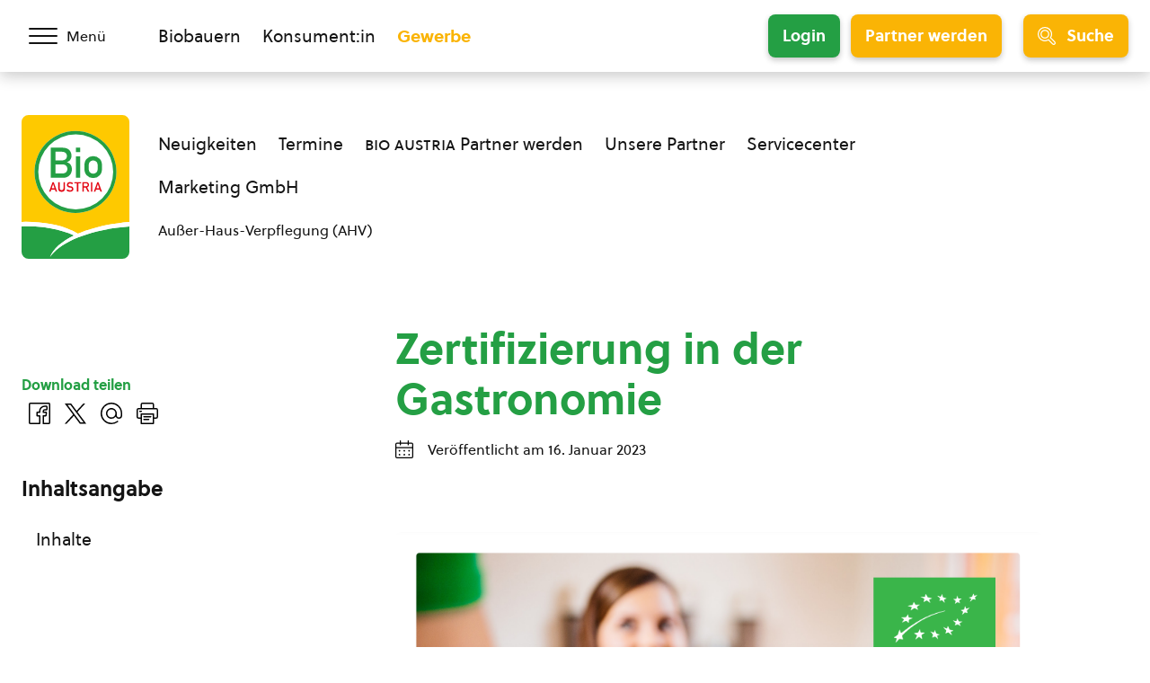

--- FILE ---
content_type: text/html; charset=UTF-8
request_url: https://staging.bio-austria.at/d/partner/zertifizierung-in-der-gastronomie/
body_size: 12995
content:
<!DOCTYPE html>
<html class="no-js" lang="de-DE">
<head>
    <meta charset="UTF-8">
    <meta name="viewport" content="width=device-width, initial-scale=1, maximum-scale=1" >
    <link rel="profile" href="https://gmpg.org/xfn/11">
    <title>Zertifizierung in der Gastronomie &#8211; BIO AUSTRIA</title>
<meta name='robots' content='noindex, nofollow' />
	<style>img:is([sizes="auto" i], [sizes^="auto," i]) { contain-intrinsic-size: 3000px 1500px }</style>
	<link rel="preload" href="https://staging.bio-austria.at/app/themes/bioaustria/dist/fonts/Soleil-Regular.woff2" as="font" type="font/woff2" crossorigin>
<link rel="alternate" type="application/rss+xml" title="BIO AUSTRIA &raquo; Feed" href="https://staging.bio-austria.at/feed/" />
<link rel="alternate" type="text/calendar" title="BIO AUSTRIA &raquo; iCal Feed" href="https://staging.bio-austria.at/events/?ical=1" />
<link rel="icon" href="/app/themes/bioaustria/dist/favicon/favicon.ico" sizes="any"><link rel="icon" href="/app/themes/bioaustria/dist/favicon/icon.svg" type="image/svg+xml"><link rel="apple-touch-icon" href="/app/themes/bioaustria/dist/favicon/apple-touch-icon.png"><link rel="manifest" href="/app/themes/bioaustria/dist/favicon/manifest.json" crossOrigin="use-credentials"><style id='safe-svg-svg-icon-style-inline-css' type='text/css'>
.safe-svg-cover{text-align:center}.safe-svg-cover .safe-svg-inside{display:inline-block;max-width:100%}.safe-svg-cover svg{fill:currentColor;height:100%;max-height:100%;max-width:100%;width:100%}

</style>
<link data-minify="1" rel='stylesheet' id='eeb-css-frontend-css' href='https://staging.bio-austria.at/app/cache/min/1/app/plugins/email-encoder-bundle/assets/css/style.css?ver=1768227975' type='text/css' media='all' />
<link rel='stylesheet' id='search-filter-plugin-styles-css' href='https://staging.bio-austria.at/app/plugins/search-filter-pro/public/assets/css/search-filter.min.css?ver=2.5.21' type='text/css' media='all' />
<link data-minify="1" rel='stylesheet' id='wp-members-css' href='https://staging.bio-austria.at/app/cache/min/1/app/plugins/wp-members/assets/css/forms/generic-no-float.css?ver=1762879411' type='text/css' media='all' />
<link data-minify="1" rel='stylesheet' id='woda-main-css' href='https://staging.bio-austria.at/app/cache/min/1/app/themes/bioaustria/dist/css/main-BB1f63xB.css?ver=1768227975' type='text/css' media='all' />
<link data-minify="1" rel='stylesheet' id='woda-print-css' href='https://staging.bio-austria.at/app/cache/min/1/app/themes/bioaustria/dist/css/print-DRNN1xWj.css?ver=1762879411' type='text/css' media='all' />
<style id='rocket-lazyload-inline-css' type='text/css'>
.rll-youtube-player{position:relative;padding-bottom:56.23%;height:0;overflow:hidden;max-width:100%;}.rll-youtube-player:focus-within{outline: 2px solid currentColor;outline-offset: 5px;}.rll-youtube-player iframe{position:absolute;top:0;left:0;width:100%;height:100%;z-index:100;background:0 0}.rll-youtube-player img{bottom:0;display:block;left:0;margin:auto;max-width:100%;width:100%;position:absolute;right:0;top:0;border:none;height:auto;-webkit-transition:.4s all;-moz-transition:.4s all;transition:.4s all}.rll-youtube-player img:hover{-webkit-filter:brightness(75%)}.rll-youtube-player .play{height:100%;width:100%;left:0;top:0;position:absolute;background:url(https://staging.bio-austria.at/app/plugins/wp-rocket/assets/img/youtube.png) no-repeat center;background-color: transparent !important;cursor:pointer;border:none;}.wp-embed-responsive .wp-has-aspect-ratio .rll-youtube-player{position:absolute;padding-bottom:0;width:100%;height:100%;top:0;bottom:0;left:0;right:0}
</style>
<script type="text/javascript" src="https://staging.bio-austria.at/wp/wp-includes/js/jquery/jquery.js?ver=3.7.1" id="jquery-core-js"></script>
<script type="text/javascript" src="https://staging.bio-austria.at/wp/wp-includes/js/jquery/jquery-migrate.js?ver=3.4.1" id="jquery-migrate-js"></script>
<script type="text/javascript" src="https://staging.bio-austria.at/app/plugins/email-encoder-bundle/assets/js/custom.js?ver=2c542c9989f589cd5318f5cef6a9ecd7" id="eeb-js-frontend-js"></script>
<script type="text/javascript" id="search-filter-plugin-build-js-extra">
/* <![CDATA[ */
var SF_LDATA = {"ajax_url":"https:\/\/staging.bio-austria.at\/wp\/wp-admin\/admin-ajax.php","home_url":"https:\/\/staging.bio-austria.at\/","extensions":[]};
/* ]]> */
</script>
<script type="text/javascript" src="https://staging.bio-austria.at/app/plugins/search-filter-pro/public/assets/js/search-filter-build.min.js?ver=2.5.21" id="search-filter-plugin-build-js"></script>
<script type="text/javascript" src="https://staging.bio-austria.at/app/plugins/search-filter-pro/public/assets/js/chosen.jquery.min.js?ver=2.5.21" id="search-filter-plugin-chosen-js"></script>
<link rel="https://api.w.org/" href="https://staging.bio-austria.at/wp-json/" /><link rel="alternate" title="JSON" type="application/json" href="https://staging.bio-austria.at/wp-json/wp/v2/download/156837" /><link rel="EditURI" type="application/rsd+xml" title="RSD" href="https://staging.bio-austria.at/wp/xmlrpc.php?rsd" />
<meta name="generator" content="WordPress 6.7.4" />
<link rel="canonical" href="https://staging.bio-austria.at/d/partner/zertifizierung-in-der-gastronomie/" />
<link rel='shortlink' href='https://staging.bio-austria.at/?p=156837' />
<link rel="alternate" title="oEmbed (JSON)" type="application/json+oembed" href="https://staging.bio-austria.at/wp-json/oembed/1.0/embed?url=https%3A%2F%2Fstaging.bio-austria.at%2Fd%2Fpartner%2Fzertifizierung-in-der-gastronomie%2F" />
<link rel="alternate" title="oEmbed (XML)" type="text/xml+oembed" href="https://staging.bio-austria.at/wp-json/oembed/1.0/embed?url=https%3A%2F%2Fstaging.bio-austria.at%2Fd%2Fpartner%2Fzertifizierung-in-der-gastronomie%2F&#038;format=xml" />
<meta name="tec-api-version" content="v1"><meta name="tec-api-origin" content="https://staging.bio-austria.at"><link rel="alternate" href="https://staging.bio-austria.at/wp-json/tribe/events/v1/" /><style>@font-face{font-family:'Arsilon';src:url("https://staging.bio-austria.at/app/themes/bioaustria/dist/fonts/Arsilon.woff2")format("woff2"),url("https://staging.bio-austria.at/app/themes/bioaustria/dist/fonts/Arsilon.woff")format("woff");font-weight:400;font-display:swap;}
@font-face{font-family:'Sirba';src:url("https://staging.bio-austria.at/app/themes/bioaustria/dist/fonts/Sirba-Black.woff2")format("woff2"),url("https://staging.bio-austria.at/app/themes/bioaustria/dist/fonts/Sirba-Black.woff")format("woff");font-weight:900;font-display:swap;}
@font-face{font-family:'Sirba';src:url("https://staging.bio-austria.at/app/themes/bioaustria/dist/fonts/Sirba-Bold.woff2")format("woff2"),url("https://staging.bio-austria.at/app/themes/bioaustria/dist/fonts/Sirba-Bold.woff")format("woff");font-weight:700;font-display:swap;}
@font-face{font-family:'Sirba';src:url("https://staging.bio-austria.at/app/themes/bioaustria/dist/fonts/Sirba-Italic.woff2")format("woff2"),url("https://staging.bio-austria.at/app/themes/bioaustria/dist/fonts/Sirba-Italic.woff")format("woff");font-weight:400;font-style:italic;font-display:swap;}
@font-face{font-family:'Sirba';src:url("https://staging.bio-austria.at/app/themes/bioaustria/dist/fonts/Sirba-Regular.woff2")format("woff2"),url("https://staging.bio-austria.at/app/themes/bioaustria/dist/fonts/Sirba-Regular.woff")format("woff");font-weight:400;font-display:swap;}
@font-face{font-family:'Soleil';src:url("https://staging.bio-austria.at/app/themes/bioaustria/dist/fonts/Soleil-Bold.woff2")format("woff2"),url("https://staging.bio-austria.at/app/themes/bioaustria/dist/fonts/Soleil-Bold.woff")format("woff");font-weight:700;font-display:swap;}
@font-face{font-family:'Soleil';src:url("https://staging.bio-austria.at/app/themes/bioaustria/dist/fonts/Soleil-Extrabold.woff2")format("woff2"),url("https://staging.bio-austria.at/app/themes/bioaustria/dist/fonts/Soleil-Extrabold.woff")format("woff");font-weight:800;font-display:swap;}
@font-face{font-family:'Soleil';src:url("https://staging.bio-austria.at/app/themes/bioaustria/dist/fonts/Soleil-Italic.woff2")format("woff2"),url("https://staging.bio-austria.at/app/themes/bioaustria/dist/fonts/Soleil-Italic.woff")format("woff");font-weight:400;font-style:italic;font-display:swap;}
@font-face{font-family:'Soleil';src:url("https://staging.bio-austria.at/app/themes/bioaustria/dist/fonts/Soleil-Regular.woff2")format("woff2"),url("https://staging.bio-austria.at/app/themes/bioaustria/dist/fonts/Soleil-Regular.woff")format("woff");font-weight:400;font-display:swap;}
@font-face{font-family:'lg';src:url("https://staging.bio-austria.at/app/themes/bioaustria/dist/fonts/lg.woff")format("woff"),url("https://staging.bio-austria.at/app/themes/bioaustria/dist/fonts/lg.ttf")format("truetype");font-weight:400;font-display:swap;}</style><noscript><style id="rocket-lazyload-nojs-css">.rll-youtube-player, [data-lazy-src]{display:none !important;}</style></noscript></head>
<body class="download-template-default single single-download postid-156837 wp-embed-responsive tribe-no-js domain-partner">
    <div id="root">
                        <header class="header">
            <div id="header-main" class="header__top">
                <div class="header__container header__container--top container">
                    <div class="header__left">
                        <div class="header__menu-toggle">
                            <button id="main-menu-toggle" class="menu-toggle menu-toggle--menu" aria-label="Menü öffnen/schließen">
                                <span class="menu-toggle__hamburger">
                                    <span></span>
                                </span>
                                    <span class="menu-toggle__label">
                                    <span>Menü</span>
                                    <span>Schließen</span>
                                </span>
                            </button>
                        </div>
                    </div>
                    <div class="header__mid">
                        <div class="header__split">
                                    <ul  class="nav-menu">
            <li class="">
                <a
                    href="https://staging.bio-austria.at/bio-bauern/"
                    aria-label="Zum Biobauern Bereich wechseln"
                >Biobauern</a>
            </li>
            <li class="">
                <a
                    href="https://staging.bio-austria.at/bio-konsument/"
                    aria-label="Zum Konsument:innen Bereich wechseln"
                >Konsument:in</a>
            </li>
            <li class="current-menu-item">
                <a
                    href="https://staging.bio-austria.at/bio-partner/"
                    aria-label="Zum Bereich für Gewerbe wechseln"
                >Gewerbe</a>
            </li>
        </ul>
                                                                    <div class="header__login-registration">
                                                                            <a
                                            href="https://staging.bio-austria.at/bio-partner/login/?redirect_to=https%3A%2F%2Fstaging.bio-austria.at%2Fd%2Fpartner%2Fzertifizierung-in-der-gastronomie"
                                            class="button button--green button--login button--md"
                                        >Login</a>
                                        <a
                                            href="https://staging.bio-austria.at/bio-bauern/umstellung/nutzen/?redirect_to=https%3A%2F%2Fstaging.bio-austria.at%2Fd%2Fpartner%2Fzertifizierung-in-der-gastronomie"
                                            class="button button--yellow button--registration button--md"
                                        >Partner werden</a>
                                                                    </div>
                                                    </div>
                    </div>
                    <div class="header__right">
                        <div class="header__search-toggle">
                            <button id="search-toggle" class="menu-toggle menu-toggle--search button button--yellow button--icon button--md">
                                        <i  class="icon button__icon"><svg version="1.1" id="Layer_1" xmlns="http://www.w3.org/2000/svg" x="0" y="0" viewBox="0 0 24 24" xml:space="preserve"><path d="M9.608 15.522a5.92 5.92 0 01-5.914-5.914 5.92 5.92 0 015.914-5.914 5.92 5.92 0 015.914 5.914 5.92 5.92 0 01-5.914 5.914zm0-10.328c-2.434 0-4.414 1.98-4.414 4.414s1.98 4.414 4.414 4.414 4.414-1.98 4.414-4.414-1.98-4.414-4.414-4.414z"/><path d="M21.411 24.006c-.694 0-1.345-.27-1.835-.76l-5.264-5.264a9.553 9.553 0 01-6.706 1.022 9.537 9.537 0 01-6.058-4.165C-1.336 10.396-.068 4.436 4.374 1.552A9.551 9.551 0 019.589.006a9.581 9.581 0 018.07 4.372 9.666 9.666 0 01.319 9.933l5.267 5.265c.49.49.76 1.142.76 1.835 0 .694-.271 1.345-.76 1.835s-1.141.76-1.834.76zm-6.986-7.721c.2 0 .389.078.531.22l5.68 5.68c.207.207.482.321.775.321a1.093 1.093 0 00.774-1.87l-5.648-5.646a.751.751 0 01-.134-.972 8.113 8.113 0 00-.001-8.824A8.049 8.049 0 0011.29 1.68a8.062 8.062 0 00-6.1 1.13C3.378 3.987 2.131 5.803 1.68 7.923s-.051 4.286 1.126 6.099a8.049 8.049 0 005.112 3.514 8.059 8.059 0 006.1-1.13.743.743 0 01.407-.121z"/></svg></i>
                                        <span class="menu-toggle__label">Suche</span>
                            </button>
                        </div>
                                                    <div class="header__mobile-login-registration">
                                                                    <span>
                                        <a
                                            href="https://staging.bio-austria.at/bio-bauern/umstellung/nutzen/?redirect_to=https%3A%2F%2Fstaging.bio-austria.at%2Fd%2Fpartner%2Fzertifizierung-in-der-gastronomie"
                                            class="button button--yellow button--registration button--sm button--no-shadow"
                                        >Partner werden</a></span>
                                    <span>
                                        <a
                                            href="https://staging.bio-austria.at/bio-partner/login/?redirect_to=https%3A%2F%2Fstaging.bio-austria.at%2Fd%2Fpartner%2Fzertifizierung-in-der-gastronomie"
                                            class="button button--green button--login button--sm button--no-shadow"
                                        >Login</a></span>
                                                            </div>
                                                <span class="header__slogan"><span>Bio,</span>
<span>lebendig,</span>
<span>und voller Vielfalt.</span></span>                                <a  class="logo header__logo header__logo--top" href="https://staging.bio-austria.at/bio-partner/">
                        <img
                src="https://staging.bio-austria.at/app/themes/bioaustria/dist/images/bio-austria-logo.svg"
                alt="Bio Austria Logo"
                width="60"
                height="80">
                </a>
                            </div>
                </div>
            </div>
            <div class="header__bottom">
                <div class="header__container header__container--bottom container">
                    <div class="header__left">
                                <a  class="logo header__logo header__logo--bottom" href="https://staging.bio-austria.at/bio-partner/">
                        <img
                src="https://staging.bio-austria.at/app/themes/bioaustria/dist/images/bio-austria-logo.svg"
                alt="Bio Austria Logo"
                width="120"
                height="160">
                </a>
                            </div>
                    <div class="header__mid">
                        <div class="header__nav-wrap">
                            <ul id="menu-partner-navigation" class="nav-menu nav-menu--primary"><li id="menu-item-87602" class="menu-item menu-item-type-post_type menu-item-object-page menu-item-87602"><a href="https://staging.bio-austria.at/bio-partner/neuigkeiten/">Neuigkeiten</a></li>
<li id="menu-item-87603" class="menu-item menu-item-type-post_type menu-item-object-page menu-item-87603"><a href="https://staging.bio-austria.at/bio-partner/termine/">Termine</a></li>
<li id="menu-item-87604" class="menu-item menu-item-type-post_type menu-item-object-page menu-item-87604"><a href="https://staging.bio-austria.at/bio-partner/partner-werden/"><span class="small-caps">BIO AUSTRIA</span> Partner werden</a></li>
<li id="menu-item-92976" class="menu-item menu-item-type-post_type menu-item-object-page menu-item-92976"><a href="https://staging.bio-austria.at/bio-partner/partnerbetriebe/">Unsere Partner</a></li>
<li id="menu-item-93040" class="menu-item menu-item-type-post_type menu-item-object-page menu-item-93040"><a href="https://staging.bio-austria.at/bio-partner/infocenter/">Servicecenter</a></li>
<li id="menu-item-92962" class="menu-item menu-item-type-post_type menu-item-object-page menu-item-92962"><a href="https://staging.bio-austria.at/bio-partner/marketing-gmbh/">Marketing GmbH</a></li>
</ul><ul id="menu-partner-navigation-2-partner-navigation-zweite-zeile" class="nav-menu nav-menu--secondary"><li id="menu-item-132998" class="menu-item menu-item-type-custom menu-item-object-custom menu-item-132998"><a href="https://staging.bio-austria.at/bio-in-der-ausser-haus-verpflegung-ahv/">Außer-Haus-Verpflegung (AHV)</a></li>
</ul>                        </div>
                    </div>
                    <div class="header__right"></div>
                </div>
            </div>
        </header>
                        <div id="search-bar" class="search-bar">
            <div class="search-bar__container">
                <div class="search-bar__form">
                            <div  class="search-form">
            <form role="search" method="get" class="search-form__form" action="https://staging.bio-austria.at/suche/">
                <label>
                    <span class="screen-reader-text">Suche</span>
                    <input type="search" class="search-field" placeholder="Neuigkeiten, Termine, &nbsp;…" value="" name="_sf_s">
                            <i  class="icon"><svg version="1.1" id="Layer_1" xmlns="http://www.w3.org/2000/svg" x="0" y="0" viewBox="0 0 24 24" xml:space="preserve"><path d="M9.608 15.522a5.92 5.92 0 01-5.914-5.914 5.92 5.92 0 015.914-5.914 5.92 5.92 0 015.914 5.914 5.92 5.92 0 01-5.914 5.914zm0-10.328c-2.434 0-4.414 1.98-4.414 4.414s1.98 4.414 4.414 4.414 4.414-1.98 4.414-4.414-1.98-4.414-4.414-4.414z"/><path d="M21.411 24.006c-.694 0-1.345-.27-1.835-.76l-5.264-5.264a9.553 9.553 0 01-6.706 1.022 9.537 9.537 0 01-6.058-4.165C-1.336 10.396-.068 4.436 4.374 1.552A9.551 9.551 0 019.589.006a9.581 9.581 0 018.07 4.372 9.666 9.666 0 01.319 9.933l5.267 5.265c.49.49.76 1.142.76 1.835 0 .694-.271 1.345-.76 1.835s-1.141.76-1.834.76zm-6.986-7.721c.2 0 .389.078.531.22l5.68 5.68c.207.207.482.321.775.321a1.093 1.093 0 00.774-1.87l-5.648-5.646a.751.751 0 01-.134-.972 8.113 8.113 0 00-.001-8.824A8.049 8.049 0 0011.29 1.68a8.062 8.062 0 00-6.1 1.13C3.378 3.987 2.131 5.803 1.68 7.923s-.051 4.286 1.126 6.099a8.049 8.049 0 005.112 3.514 8.059 8.059 0 006.1-1.13.743.743 0 01.407-.121z"/></svg></i>
                        </label>
                <did style="display:none;">
                    <input type="hidden" value="partner" name="d">
                </did>
                <input type="submit" class="search-submit" value="Finden">
            </form>
        </div>
                            <button class="search-bar__close" data-se-toggle>        <i  class="icon"><svg xmlns="http://www.w3.org/2000/svg" viewBox="0 0 24 24"><path d="M14.3 12.179a.25.25 0 010-.354l9.263-9.262A1.5 1.5 0 0021.439.442L12.177 9.7a.25.25 0 01-.354 0L2.561.442A1.5 1.5 0 00.439 2.563L9.7 11.825a.25.25 0 010 .354L.439 21.442a1.5 1.5 0 002.122 2.121l9.262-9.263a.25.25 0 01.354 0l9.262 9.263a1.5 1.5 0 002.122-2.121z"/></svg></i>
        </button>
                </div>
            </div>
        </div>
                        <div id="mobile-menu" class="mobile-menu">
            <div class="mobile-menu__domain-menu">
                        <ul  class="nav-menu nav-menu--nowrap">
            <li class="">
                <a
                    href="https://staging.bio-austria.at/bio-bauern/"
                    aria-label="Zum Biobauern Bereich wechseln"
                >Biobauern</a>
            </li>
            <li class="">
                <a
                    href="https://staging.bio-austria.at/bio-konsument/"
                    aria-label="Zum Konsument:innen Bereich wechseln"
                >Konsument:in</a>
            </li>
            <li class="current-menu-item">
                <a
                    href="https://staging.bio-austria.at/bio-partner/"
                    aria-label="Zum Bereich für Gewerbe wechseln"
                >Gewerbe</a>
            </li>
        </ul>
                    </div>
            <div class="mobile-menu__scroll-container">
                <div class="mobile-menu__top">
                            <a  class="logo mobile-menu__logo" href="https://staging.bio-austria.at/bio-partner/">
                        <img
                src="https://staging.bio-austria.at/app/themes/bioaustria/dist/images/bio-austria-logo.svg"
                alt="Bio Austria Logo"
                width="120"
                height="160">
                </a>
                            <div class="mobile-menu__search">
                                <div  class="search-form">
            <form role="search" method="get" class="search-form__form" action="https://staging.bio-austria.at/suche/">
                <label>
                    <span class="screen-reader-text">Suche</span>
                    <input type="search" class="search-field" placeholder="Neuigkeiten, Termine, &nbsp;…" value="" name="_sf_s">
                            <i  class="icon"><svg version="1.1" id="Layer_1" xmlns="http://www.w3.org/2000/svg" x="0" y="0" viewBox="0 0 24 24" xml:space="preserve"><path d="M9.608 15.522a5.92 5.92 0 01-5.914-5.914 5.92 5.92 0 015.914-5.914 5.92 5.92 0 015.914 5.914 5.92 5.92 0 01-5.914 5.914zm0-10.328c-2.434 0-4.414 1.98-4.414 4.414s1.98 4.414 4.414 4.414 4.414-1.98 4.414-4.414-1.98-4.414-4.414-4.414z"/><path d="M21.411 24.006c-.694 0-1.345-.27-1.835-.76l-5.264-5.264a9.553 9.553 0 01-6.706 1.022 9.537 9.537 0 01-6.058-4.165C-1.336 10.396-.068 4.436 4.374 1.552A9.551 9.551 0 019.589.006a9.581 9.581 0 018.07 4.372 9.666 9.666 0 01.319 9.933l5.267 5.265c.49.49.76 1.142.76 1.835 0 .694-.271 1.345-.76 1.835s-1.141.76-1.834.76zm-6.986-7.721c.2 0 .389.078.531.22l5.68 5.68c.207.207.482.321.775.321a1.093 1.093 0 00.774-1.87l-5.648-5.646a.751.751 0 01-.134-.972 8.113 8.113 0 00-.001-8.824A8.049 8.049 0 0011.29 1.68a8.062 8.062 0 00-6.1 1.13C3.378 3.987 2.131 5.803 1.68 7.923s-.051 4.286 1.126 6.099a8.049 8.049 0 005.112 3.514 8.059 8.059 0 006.1-1.13.743.743 0 01.407-.121z"/></svg></i>
                        </label>
                <did style="display:none;">
                    <input type="hidden" value="partner" name="d">
                </did>
                <input type="submit" class="search-submit" value="Finden">
            </form>
        </div>
                            </div>
                    <div></div>
                </div>
                <div class="mobile-menu__menu-wrap">
                    <div class="mobile-menu__menu">
                                                <ul id="menu-partner-hauptmenue" class="nav-menu nav-menu--main"><li id="menu-item-87350" class="menu-item menu-item-type-custom menu-item-object-custom menu-item-has-children menu-item-87350"><a href="#">Marktpartner</a>
<ul class="sub-menu">
	<li id="menu-item-96625" class="menu-item menu-item-type-post_type menu-item-object-page menu-item-96625"><a href="https://staging.bio-austria.at/bio-partner/neuigkeiten/">Neuigkeiten</a></li>
	<li id="menu-item-98709" class="menu-item menu-item-type-custom menu-item-object-custom menu-item-98709"><a href="https://staging.bio-austria.at/bio-partner/neuigkeiten/?_sft_p_typ=portraits">Partnervorstellung</a></li>
	<li id="menu-item-96626" class="menu-item menu-item-type-post_type menu-item-object-page menu-item-96626"><a href="https://staging.bio-austria.at/bio-partner/termine/">Termine</a></li>
</ul>
</li>
<li id="menu-item-96627" class="menu-item menu-item-type-post_type menu-item-object-page menu-item-has-children menu-item-96627"><a href="https://staging.bio-austria.at/bio-partner/partner-werden/"><span class="small-caps">BIO AUSTRIA</span> Partner werden</a>
<ul class="sub-menu">
	<li id="menu-item-96628" class="menu-item menu-item-type-custom menu-item-object-custom menu-item-96628"><a href="https://staging.bio-austria.at/bio-partner/partner-werden/#verarbeitung">Verarbeitung</a></li>
	<li id="menu-item-96629" class="menu-item menu-item-type-custom menu-item-object-custom menu-item-96629"><a href="https://staging.bio-austria.at/bio-partner/partner-werden/#handel">Handel</a></li>
	<li id="menu-item-96630" class="menu-item menu-item-type-custom menu-item-object-custom menu-item-96630"><a href="https://staging.bio-austria.at/bio-partner/partner-werden/#gastronomie">Gastronomie</a></li>
	<li id="menu-item-96633" class="menu-item menu-item-type-custom menu-item-object-custom menu-item-96633"><a href="https://staging.bio-austria.at/bio-partner/partner-werden/#kontakt-an-die-marketing-gmbh">Kontaktieren Sie uns</a></li>
</ul>
</li>
<li id="menu-item-96634" class="menu-item menu-item-type-post_type menu-item-object-page menu-item-has-children menu-item-96634"><a href="https://staging.bio-austria.at/bio-partner/partnerbetriebe/">Unsere Partner</a>
<ul class="sub-menu">
	<li id="menu-item-96635" class="menu-item menu-item-type-custom menu-item-object-custom menu-item-96635"><a href="https://staging.bio-austria.at/bio-partner/partnerbetriebe/?_sft_business_sector=backwaren">Backwaren</a></li>
	<li id="menu-item-96636" class="menu-item menu-item-type-custom menu-item-object-custom menu-item-96636"><a href="https://staging.bio-austria.at/bio-partner/partnerbetriebe/?_sft_business_sector=brauereien">Brauereien</a></li>
	<li id="menu-item-96637" class="menu-item menu-item-type-custom menu-item-object-custom menu-item-96637"><a href="https://staging.bio-austria.at/bio-partner/partnerbetriebe/?_sft_business_sector=catering">Catering</a></li>
	<li id="menu-item-98723" class="menu-item menu-item-type-custom menu-item-object-custom menu-item-98723"><a href="https://staging.bio-austria.at/bio-partner/partnerbetriebe/?_sft_business_sector=convenience">Convenience</a></li>
	<li id="menu-item-96638" class="menu-item menu-item-type-custom menu-item-object-custom menu-item-96638"><a href="https://staging.bio-austria.at/bio-partner/partnerbetriebe/?_sft_business_sector=duengemittel">Düngemittel</a></li>
	<li id="menu-item-96639" class="menu-item menu-item-type-custom menu-item-object-custom menu-item-96639"><a href="https://staging.bio-austria.at/bio-partner/partnerbetriebe/?_sft_business_sector=fach-und-einzelhandel">Facheinzelhandel</a></li>
	<li id="menu-item-96640" class="menu-item menu-item-type-custom menu-item-object-custom menu-item-96640"><a href="https://staging.bio-austria.at/bio-partner/partnerbetriebe/">alle anzeigen …</a></li>
</ul>
</li>
<li id="menu-item-87366" class="menu-item menu-item-type-post_type menu-item-object-page menu-item-has-children menu-item-87366"><a href="https://staging.bio-austria.at/bio-partner/marketing-gmbh/">Marketing GmbH</a>
<ul class="sub-menu">
	<li id="menu-item-96641" class="menu-item menu-item-type-custom menu-item-object-custom menu-item-96641"><a href="https://staging.bio-austria.at/bio-partner/marketing-gmbh/#ueber-uns">Über uns</a></li>
	<li id="menu-item-96642" class="menu-item menu-item-type-custom menu-item-object-custom menu-item-96642"><a href="https://staging.bio-austria.at/bio-partner/marketing-gmbh/#team">Team</a></li>
	<li id="menu-item-87371" class="menu-item menu-item-type-post_type menu-item-object-page menu-item-87371"><a href="https://staging.bio-austria.at/bio-partner/kontakt/">Kontakt</a></li>
</ul>
</li>
<li id="menu-item-96643" class="menu-item menu-item-type-custom menu-item-object-custom menu-item-has-children menu-item-96643"><a href="#">Infocenter</a>
<ul class="sub-menu">
	<li id="menu-item-87374" class="menu-item menu-item-type-custom menu-item-object-custom menu-item-87374"><a target="_blank" href="http://www.easy-cert.com/htm/zertifikate.htm?ks=3504822">easy-cert</a></li>
	<li id="menu-item-98725" class="menu-item menu-item-type-custom menu-item-object-custom menu-item-98725"><a href="https://staging.bio-austria.at/bio-partner/downloadcenter/?_sft_p_downloadtyp=beratungsblatt">Beratungsblätter</a></li>
	<li id="menu-item-87370" class="menu-item menu-item-type-custom menu-item-object-custom menu-item-87370"><a href="https://staging.bio-austria.at/bio-partner/downloadcenter/?_sft_p_downloadtyp=formular">Formulare</a></li>
	<li id="menu-item-87369" class="menu-item menu-item-type-custom menu-item-object-custom menu-item-87369"><a href="https://staging.bio-austria.at/bio-partner/downloadcenter/?_sft_p_downloadtyp=richtlinie">Richtlinien</a></li>
	<li id="menu-item-98726" class="menu-item menu-item-type-custom menu-item-object-custom menu-item-98726"><a href="https://staging.bio-austria.at/bio-partner/downloadcenter/?_sft_p_downloadtyp=zeichennutzung">Zeichennutzung</a></li>
	<li id="menu-item-87376" class="menu-item menu-item-type-custom menu-item-object-custom menu-item-87376"><a href="https://staging.bio-austria.at/a/bauern/aktueller-bio-milchpreis/">Milchpreis</a></li>
	<li id="menu-item-87377" class="neu menu-item menu-item-type-custom menu-item-object-custom menu-item-87377"><a href="https://staging.bio-austria.at/a/partner/bio-wissen-testen/">Bio-Wissen testen</a></li>
</ul>
</li>
<li id="menu-item-87378" class="menu-item menu-item-type-custom menu-item-object-custom menu-item-has-children menu-item-87378"><a href="https://staging.bio-austria.at/bio-austria/"><span class="small-caps">BIO AUSTRIA</span></a>
<ul class="sub-menu">
	<li id="menu-item-87358" class="menu-item menu-item-type-post_type menu-item-object-page menu-item-87358"><a href="https://staging.bio-austria.at/bio-partner/kontakt/">Kontakt</a></li>
</ul>
</li>
</ul>                    </div>
                </div>
            </div>
        </div>
        <main id="site-content" role="main">
            <div class="container container--sidebar-content">
            <article id="cs-inhalte" class="block-content content content--offset article toc-container post-156837 download type-download status-publish has-post-thumbnail hentry category-partner tag-beratungsblatt tag-zertifizierte-bio-qualitaet-in-der-gastronomie bundesland-oesterreichweit p_downloadtyp-beratungsblatt">
                <header class="single-header content__header single-header--default">
    <div class="single-header__content">
        <h1 class="single-header__title">Zertifizierung in der Gastronomie</h1>
                    <span class="single-header__sub">        <div  class="icon-text">
            <i class="icon-text__icon"><svg version="1.1" id="Layer_1" xmlns="http://www.w3.org/2000/svg" x="0" y="0" viewBox="0 0 24 24" xml:space="preserve"><path d="M2.25 24A2.252 2.252 0 010 21.75V5.25A2.252 2.252 0 012.25 3H6V.75a.75.75 0 011.5 0V3h9V.75a.75.75 0 011.5 0V3h3.75A2.252 2.252 0 0124 5.25v16.5A2.252 2.252 0 0121.75 24H2.25zm-.75-2.25c0 .414.336.75.75.75h19.5a.75.75 0 00.75-.75V10.5h-21v11.25zM22.5 9V5.25a.75.75 0 00-.75-.75H18V6a.75.75 0 01-1.5 0V4.5h-9V6A.75.75 0 016 6V4.5H2.25a.75.75 0 00-.75.75V9h21z"/><circle cx="5.625" cy="13.875" r="1.125"/><circle cx="5.625" cy="19.125" r="1.125"/><circle cx="12" cy="13.875" r="1.125"/><circle cx="12" cy="19.125" r="1.125"/><circle cx="18.375" cy="13.875" r="1.125"/><path d="M18.375 20.25c-.62 0-1.125-.505-1.125-1.125a1.127 1.127 0 011.171-1.122l.027.003a1.118 1.118 0 011.052 1.12c0 .619-.505 1.124-1.125 1.124z"/></svg></i>
            <span class="icon-text__text">Veröffentlicht am 16. Januar 2023</span>        </div>
        </span>
            </div>
    </header>
<div class="wp-block-image is-style-rounded">
<figure class="aligncenter size-large"><img fetchpriority="high" decoding="async" width="982" height="730" src="https://staging.bio-austria.at/app/uploads/2023/01/zertifizierung-in-der-gastronomie.png" alt="" class="wp-image-156838" srcset="https://staging.bio-austria.at/app/uploads/2023/01/zertifizierung-in-der-gastronomie.png 982w, https://staging.bio-austria.at/app/uploads/2023/01/zertifizierung-in-der-gastronomie-300x223.png 300w, https://staging.bio-austria.at/app/uploads/2023/01/zertifizierung-in-der-gastronomie-768x571.png 768w, https://staging.bio-austria.at/app/uploads/2023/01/zertifizierung-in-der-gastronomie-640x476.png 640w, https://staging.bio-austria.at/app/uploads/2023/01/zertifizierung-in-der-gastronomie-720x535.png 720w, https://staging.bio-austria.at/app/uploads/2023/01/zertifizierung-in-der-gastronomie-128x96.png 128w" sizes="(max-width: 982px) 100vw, 982px" /></figure></div>


<p class="wp-block-paragraph">Biologische Lebensmittel, am besten aus der Region, werden zunehmend beliebter! Immer mehr Gastronomen und Großküchen setzen erfolgreich auf BIO im Speiseplan.</p>

<section id="cs-downloads" class="content__section content__section--downloads">
            <h2>Downloads</h2>
                                    <h4>Direkte Downloads</h4>
                    <div  class="download-element">
            <div class="download-element__badge">
                        <a href="https://staging.bio-austria.at/app/uploads/2023/01/zertifizierte-bio-qualitat-in-der-gastronomie-092021.pdf" class="badge-download">
                    <i class="badge-download__icon"><svg version="1.1" id="Layer_1" xmlns="http://www.w3.org/2000/svg" x="0" y="0" viewBox="0 0 24 24" xml:space="preserve"><path d="M3.75 24A3.754 3.754 0 010 20.25c0-.261.029-.529.087-.794l.006-.037L2.488 8.917a3.73 3.73 0 013.656-2.916H7.5a.75.75 0 010 1.5H6.144a2.238 2.238 0 00-2.194 1.75l-1.727 7.575A3.693 3.693 0 013.75 16.5h16.5c.534 0 1.051.111 1.527.326L20.05 9.25a2.24 2.24 0 00-2.194-1.75H16.5a.75.75 0 010-1.5h1.356a3.73 3.73 0 013.656 2.916l2.394 10.5.007.041c.058.265.087.532.087.793A3.754 3.754 0 0120.25 24H3.75zm0-6c-1.241 0-2.25 1.009-2.25 2.25s1.009 2.25 2.25 2.25h16.5c1.241 0 2.25-1.009 2.25-2.25S21.491 18 20.25 18H3.75z"/><circle cx="19.125" cy="20.25" r="1.125"/><path d="M4.5 21a.75.75 0 010-1.5h5.25a.75.75 0 010 1.5H4.5zm7.5-7.5a.755.755 0 01-.26-.047l-.022-.008a.732.732 0 01-.249-.165l-2.999-3c-.142-.141-.22-.33-.22-.53s.078-.389.22-.53C8.611 9.078 8.8 9 9 9s.389.078.53.22l1.72 1.72V.75a.75.75 0 011.5 0v10.189l1.72-1.72a.746.746 0 011.06.001c.142.141.22.33.22.53s-.078.389-.22.53l-3 3a.763.763 0 01-.246.164l-.026.01A.747.747 0 0112 13.5z"/></svg></i>
                        <span class="badge-download__label">pdf</span>
            </a>            </div>
            <div class="download-element__content">
                <h3 class="download-element__title">
                    <a href="https://staging.bio-austria.at/app/uploads/2023/01/zertifizierte-bio-qualitat-in-der-gastronomie-092021.pdf">Zertifizierte Bio Qualität in der Gastronomie_09.2021</a>
                </h3>
                                            <ul  class="inline-list inline-list--divider download-element__meta">
            <li>pdf</li><li>2.74 MB</li>        </ul>
                                    </div>
        </div>
                    </section>
            </article>
                    <aside id="sidebar"  class="sidebar">
            <div class="sidebar__inner">
                <div class="sidebar__section">
                            <div  class="share">
            <h3 class="share__heading">Download teilen</h3>
            <div class="share__list">
                <button aria-label="Auf Facebook teilen" data-sharer="facebook" data-url="https://staging.bio-austria.at/d/partner/zertifizierung-in-der-gastronomie/"><svg id="Outline_Version" data-name="Outline Version" xmlns="http://www.w3.org/2000/svg" viewBox="0 0 24 24"><path d="M1.75 24h10.4a.75.75 0 00.75-.75v-8.5a.75.75 0 00-.75-.75H9.9v-2.5h2.25a.75.75 0 00.75-.75V9.69a4.94 4.94 0 014.94-4.94h1.56v2.5h-1.56a2.44 2.44 0 00-2.44 2.44v1.06a.75.75 0 00.75.75h2.65l-.31 2.5h-2.34a.75.75 0 00-.75.75v8.5a.75.75 0 00.75.75h6.1A1.75 1.75 0 0024 22.25V1.75A1.75 1.75 0 0022.25 0H1.75A1.75 1.75 0 000 1.75v20.5A1.75 1.75 0 001.75 24zM1.5 1.75a.25.25 0 01.25-.25h20.5a.25.25 0 01.25.25v20.5a.25.25 0 01-.25.25H16.9v-7h1.81a1.25 1.25 0 001.24-1.09l.38-3A1.25 1.25 0 0019.08 10H16.9v-.31a.94.94 0 01.94-.94h1.81A1.25 1.25 0 0020.9 7.5v-3a1.25 1.25 0 00-1.25-1.25h-1.81a6.44 6.44 0 00-6.44 6.44V10H9.65a1.25 1.25 0 00-1.25 1.25v3a1.25 1.25 0 001.25 1.25h1.75v7H1.75a.25.25 0 01-.25-.25z"/></svg></button>
                <button aria-label="Auf Twitter teilen" data-sharer="twitter" data-url="https://staging.bio-austria.at/d/partner/zertifizierung-in-der-gastronomie/"><svg viewBox="0 0 24 24" xmlns="http://www.w3.org/2000/svg"><path d="M.059 1l9.266 12.39L0 23.463h2.099l8.163-8.82 6.596 8.82H24l-9.787-13.087L22.892 1h-2.099l-7.518 8.122L7.2 1H.06zm3.086 1.546h3.28l14.488 19.371h-3.28L3.145 2.546z"/></svg></button>
                <button aria-label="Über E-Mail teilen" data-sharer="email" data-url="https://staging.bio-austria.at/d/partner/zertifizierung-in-der-gastronomie/"><svg version="1.1" id="Layer_1" xmlns="http://www.w3.org/2000/svg" x="0" y="0" viewBox="0 0 24 24" xml:space="preserve"><path d="M12 23.999a11.92 11.92 0 01-8.484-3.514 11.92 11.92 0 01-3.515-8.484c0-3.205 1.248-6.218 3.514-8.485C5.782 1.25 8.795.001 12 .001s6.218 1.248 8.485 3.514A11.92 11.92 0 0124 12v2.25A3.754 3.754 0 0120.25 18a3.77 3.77 0 01-3.48-2.365A6.009 6.009 0 0112 18c-3.308 0-6-2.692-6-6s2.692-6 6-6 6 2.692 6 6v2.25c0 1.241 1.009 2.25 2.25 2.25s2.25-1.009 2.25-2.25V12c0-2.804-1.092-5.441-3.075-7.424A10.433 10.433 0 0012 1.501a10.431 10.431 0 00-7.424 3.075A10.431 10.431 0 001.501 12a10.43 10.43 0 003.075 7.424 10.428 10.428 0 007.423 3.074c2.257 0 4.494-.746 6.299-2.1a.749.749 0 11.9 1.199A12.049 12.049 0 0112 23.999zM12 7.5c-2.481 0-4.5 2.019-4.5 4.5s2.019 4.5 4.5 4.5 4.5-2.019 4.5-4.5-2.019-4.5-4.5-4.5z"/></svg></button>
                <button aria-label="Drucken" onclick="window.print()" ><svg version="1.1" id="Layer_1" xmlns="http://www.w3.org/2000/svg" x="0" y="0" viewBox="0 0 24 24" xml:space="preserve"><path d="M5.25 23.999a.75.75 0 01-.75-.75v-5.25H2.25A2.252 2.252 0 010 15.749v-7.5a2.252 2.252 0 012.25-2.25H4.5v-3.75a2.252 2.252 0 012.25-2.25h10.5a2.252 2.252 0 012.25 2.25v3.75h2.25A2.252 2.252 0 0124 8.249v7.5a2.252 2.252 0 01-2.25 2.25H19.5v5.25a.75.75 0 01-.75.75H5.25zm12.75-1.5v-9H6v9h12zm3.75-6a.75.75 0 00.75-.75v-7.5a.75.75 0 00-.75-.75H2.25a.75.75 0 00-.75.75v7.5c0 .414.336.75.75.75H4.5v-3.75a.75.75 0 01.75-.75h13.5a.75.75 0 01.75.75v3.75h2.25zM18 5.999v-3.75a.75.75 0 00-.75-.75H6.75a.75.75 0 00-.75.75v3.75h12z"/><path d="M3.75 10.499a.75.75 0 010-1.5h1.5a.75.75 0 010 1.5h-1.5zm4.5 6a.75.75 0 010-1.5h7.5a.75.75 0 010 1.5h-7.5zm0 3a.75.75 0 010-1.5h5.25a.75.75 0 010 1.5H8.25z"/></svg></button>
                            </div>
        </div>
                </div>
                                        <h3 class="sidebar__heading">Inhaltsangabe</h3>
        <div class="sidebar__section sidebar__section--inset">
                    <nav class="toc">
                    <ul class="toc__list toc__list--l1">
                        <li class="toc__item toc__item--l1">
                <a href="#cs-inhalte" class="toc__link">Inhalte</a>            </li>
                    </ul>
                </nav>
                </div>
                    </div>
        </aside>
        <button  id="sidebar-toggle" class="button button--icon button--sm button button--primary button--sm button--sidebar-toggle">            <i class="button__icon"><svg version="1.1" id="Layer_1" xmlns="http://www.w3.org/2000/svg" x="0" y="0" viewBox="0 0 24 24" xml:space="preserve"><path d="M8.25 4.498a.75.75 0 010-1.5h15a.75.75 0 010 1.5h-15zm0 9a.75.75 0 010-1.5h15a.75.75 0 010 1.5h-15zm0 9a.75.75 0 010-1.5h15a.75.75 0 010 1.5h-15zM1.5 5.998c-.827 0-1.5-.673-1.5-1.5v-3c0-.827.673-1.5 1.5-1.5h3c.827 0 1.5.673 1.5 1.5v3c0 .827-.673 1.5-1.5 1.5h-3zm0-1.5h3v-3h-3v3zm0 10.5c-.827 0-1.5-.673-1.5-1.5v-3c0-.827.673-1.5 1.5-1.5h3c.827 0 1.5.673 1.5 1.5v3c0 .827-4.5 1.5-4.5 1.5zm0-1.5h3v-3h-3v3zm0 10.5c-.827 0-1.5-.673-1.5-1.5v-3c0-.827.673-1.5 1.5-1.5h3c.827 0 1.5.673 1.5 1.5v3c0 .827-.673 1.5-1.5 1.5h-3zm0-1.5h3v-3h-3v3z"/></svg></i>
            <span class="button__text">Inhaltsangabe öffnen</span>
        </button>        </div>
                <div  class="other-posts">
            <div class="container">
                <div class="other-posts__col_wrap">
                                            <div class="other-posts__col">
                            <h3>Downloads</h3>
                            <ul>
                                                        </ul>
                        </div>
                                            <div class="other-posts__col">
                            <h3>Neuigkeiten</h3>
                            <ul>
                                                        </ul>
                        </div>
                                            <div class="other-posts__col">
                            <h3>Termine</h3>
                            <ul>
                                                        </ul>
                        </div>
                                    </div>
            </div>
        </div>
        </main><!-- #site-content -->
                <footer class="footer">
            <div class="container">
                <div class="footer__main-nav"><ul id="menu-partner-hauptmenue-1" class="nav-menu nav-menu--main"><li class="menu-item menu-item-type-custom menu-item-object-custom menu-item-has-children menu-item-87350"><a href="#">Marktpartner</a>
<ul class="sub-menu">
	<li class="menu-item menu-item-type-post_type menu-item-object-page menu-item-96625"><a href="https://staging.bio-austria.at/bio-partner/neuigkeiten/">Neuigkeiten</a></li>
	<li class="menu-item menu-item-type-custom menu-item-object-custom menu-item-98709"><a href="https://staging.bio-austria.at/bio-partner/neuigkeiten/?_sft_p_typ=portraits">Partnervorstellung</a></li>
	<li class="menu-item menu-item-type-post_type menu-item-object-page menu-item-96626"><a href="https://staging.bio-austria.at/bio-partner/termine/">Termine</a></li>
</ul>
</li>
<li class="menu-item menu-item-type-post_type menu-item-object-page menu-item-has-children menu-item-96627"><a href="https://staging.bio-austria.at/bio-partner/partner-werden/"><span class="small-caps">BIO AUSTRIA</span> Partner werden</a>
<ul class="sub-menu">
	<li class="menu-item menu-item-type-custom menu-item-object-custom menu-item-96628"><a href="https://staging.bio-austria.at/bio-partner/partner-werden/#verarbeitung">Verarbeitung</a></li>
	<li class="menu-item menu-item-type-custom menu-item-object-custom menu-item-96629"><a href="https://staging.bio-austria.at/bio-partner/partner-werden/#handel">Handel</a></li>
	<li class="menu-item menu-item-type-custom menu-item-object-custom menu-item-96630"><a href="https://staging.bio-austria.at/bio-partner/partner-werden/#gastronomie">Gastronomie</a></li>
	<li class="menu-item menu-item-type-custom menu-item-object-custom menu-item-96633"><a href="https://staging.bio-austria.at/bio-partner/partner-werden/#kontakt-an-die-marketing-gmbh">Kontaktieren Sie uns</a></li>
</ul>
</li>
<li class="menu-item menu-item-type-post_type menu-item-object-page menu-item-has-children menu-item-96634"><a href="https://staging.bio-austria.at/bio-partner/partnerbetriebe/">Unsere Partner</a>
<ul class="sub-menu">
	<li class="menu-item menu-item-type-custom menu-item-object-custom menu-item-96635"><a href="https://staging.bio-austria.at/bio-partner/partnerbetriebe/?_sft_business_sector=backwaren">Backwaren</a></li>
	<li class="menu-item menu-item-type-custom menu-item-object-custom menu-item-96636"><a href="https://staging.bio-austria.at/bio-partner/partnerbetriebe/?_sft_business_sector=brauereien">Brauereien</a></li>
	<li class="menu-item menu-item-type-custom menu-item-object-custom menu-item-96637"><a href="https://staging.bio-austria.at/bio-partner/partnerbetriebe/?_sft_business_sector=catering">Catering</a></li>
	<li class="menu-item menu-item-type-custom menu-item-object-custom menu-item-98723"><a href="https://staging.bio-austria.at/bio-partner/partnerbetriebe/?_sft_business_sector=convenience">Convenience</a></li>
	<li class="menu-item menu-item-type-custom menu-item-object-custom menu-item-96638"><a href="https://staging.bio-austria.at/bio-partner/partnerbetriebe/?_sft_business_sector=duengemittel">Düngemittel</a></li>
	<li class="menu-item menu-item-type-custom menu-item-object-custom menu-item-96639"><a href="https://staging.bio-austria.at/bio-partner/partnerbetriebe/?_sft_business_sector=fach-und-einzelhandel">Facheinzelhandel</a></li>
	<li class="menu-item menu-item-type-custom menu-item-object-custom menu-item-96640"><a href="https://staging.bio-austria.at/bio-partner/partnerbetriebe/">alle anzeigen …</a></li>
</ul>
</li>
<li class="menu-item menu-item-type-post_type menu-item-object-page menu-item-has-children menu-item-87366"><a href="https://staging.bio-austria.at/bio-partner/marketing-gmbh/">Marketing GmbH</a>
<ul class="sub-menu">
	<li class="menu-item menu-item-type-custom menu-item-object-custom menu-item-96641"><a href="https://staging.bio-austria.at/bio-partner/marketing-gmbh/#ueber-uns">Über uns</a></li>
	<li class="menu-item menu-item-type-custom menu-item-object-custom menu-item-96642"><a href="https://staging.bio-austria.at/bio-partner/marketing-gmbh/#team">Team</a></li>
	<li class="menu-item menu-item-type-post_type menu-item-object-page menu-item-87371"><a href="https://staging.bio-austria.at/bio-partner/kontakt/">Kontakt</a></li>
</ul>
</li>
<li class="menu-item menu-item-type-custom menu-item-object-custom menu-item-has-children menu-item-96643"><a href="#">Infocenter</a>
<ul class="sub-menu">
	<li class="menu-item menu-item-type-custom menu-item-object-custom menu-item-87374"><a target="_blank" href="http://www.easy-cert.com/htm/zertifikate.htm?ks=3504822">easy-cert</a></li>
	<li class="menu-item menu-item-type-custom menu-item-object-custom menu-item-98725"><a href="https://staging.bio-austria.at/bio-partner/downloadcenter/?_sft_p_downloadtyp=beratungsblatt">Beratungsblätter</a></li>
	<li class="menu-item menu-item-type-custom menu-item-object-custom menu-item-87370"><a href="https://staging.bio-austria.at/bio-partner/downloadcenter/?_sft_p_downloadtyp=formular">Formulare</a></li>
	<li class="menu-item menu-item-type-custom menu-item-object-custom menu-item-87369"><a href="https://staging.bio-austria.at/bio-partner/downloadcenter/?_sft_p_downloadtyp=richtlinie">Richtlinien</a></li>
	<li class="menu-item menu-item-type-custom menu-item-object-custom menu-item-98726"><a href="https://staging.bio-austria.at/bio-partner/downloadcenter/?_sft_p_downloadtyp=zeichennutzung">Zeichennutzung</a></li>
	<li class="menu-item menu-item-type-custom menu-item-object-custom menu-item-87376"><a href="https://staging.bio-austria.at/a/bauern/aktueller-bio-milchpreis/">Milchpreis</a></li>
	<li class="neu menu-item menu-item-type-custom menu-item-object-custom menu-item-87377"><a href="https://staging.bio-austria.at/a/partner/bio-wissen-testen/">Bio-Wissen testen</a></li>
</ul>
</li>
<li class="menu-item menu-item-type-custom menu-item-object-custom menu-item-has-children menu-item-87378"><a href="https://staging.bio-austria.at/bio-austria/"><span class="small-caps">BIO AUSTRIA</span></a>
<ul class="sub-menu">
	<li class="menu-item menu-item-type-post_type menu-item-object-page menu-item-87358"><a href="https://staging.bio-austria.at/bio-partner/kontakt/">Kontakt</a></li>
</ul>
</li>
</ul></div>                <hr class="footer-divider">                <div class="footer__secondary-nav">
                    <ul id="menu-footer-menue-extra" class="nav-menu nav-menu--footer"><li id="menu-item-99327" class="menu-item menu-item-type-custom menu-item-object-custom menu-item-99327"><a href="https://staging.bio-austria.at/bio-austria/"><span class="small-caps">BIO AUSTRIA</span></a></li>
<li id="menu-item-101457" class="menu-item menu-item-type-custom menu-item-object-custom menu-item-101457"><a href="https://staging.bio-austria.at/bio-austria/presse/">Presse</a></li>
<li id="menu-item-4466" class="menu-item menu-item-type-post_type menu-item-object-page menu-item-4466"><a href="https://staging.bio-austria.at/impressum/">Impressum</a></li>
<li id="menu-item-46947" class="menu-item menu-item-type-post_type menu-item-object-page menu-item-privacy-policy menu-item-46947"><a rel="privacy-policy" href="https://staging.bio-austria.at/datenschutz/" title="https://staging.bio-austria.at/datenschutz/">Datenschutz</a></li>
<li id="menu-item-4467" class="menu-item menu-item-type-post_type menu-item-object-page menu-item-4467"><a href="https://staging.bio-austria.at/agb/">AGB</a></li>
<li id="menu-item-12583" class="menu-item menu-item-type-post_type menu-item-object-page menu-item-12583"><a href="https://staging.bio-austria.at/agb-referat-bildung/">AGB Referat Bildung</a></li>
<li id="menu-item-32538" class="menu-item menu-item-type-post_type menu-item-object-page menu-item-32538"><a href="https://staging.bio-austria.at/newsletter/">Newsletter</a></li>
</ul>                </div>
                <div class="footer__social-follow">
                            <div  class="social-follow">
            <span>Folge uns</span>
            <div class="social-follow__links">
                                    <a
                        href="https://www.facebook.com/BioAustria"
                        aria-label="Auf Facebook folgen"
                        rel="nofollow noopener noreferrer"
                        target="_blank"
                    ><svg id="Outline_Version" data-name="Outline Version" xmlns="http://www.w3.org/2000/svg" viewBox="0 0 24 24"><path d="M1.75 24h10.4a.75.75 0 00.75-.75v-8.5a.75.75 0 00-.75-.75H9.9v-2.5h2.25a.75.75 0 00.75-.75V9.69a4.94 4.94 0 014.94-4.94h1.56v2.5h-1.56a2.44 2.44 0 00-2.44 2.44v1.06a.75.75 0 00.75.75h2.65l-.31 2.5h-2.34a.75.75 0 00-.75.75v8.5a.75.75 0 00.75.75h6.1A1.75 1.75 0 0024 22.25V1.75A1.75 1.75 0 0022.25 0H1.75A1.75 1.75 0 000 1.75v20.5A1.75 1.75 0 001.75 24zM1.5 1.75a.25.25 0 01.25-.25h20.5a.25.25 0 01.25.25v20.5a.25.25 0 01-.25.25H16.9v-7h1.81a1.25 1.25 0 001.24-1.09l.38-3A1.25 1.25 0 0019.08 10H16.9v-.31a.94.94 0 01.94-.94h1.81A1.25 1.25 0 0020.9 7.5v-3a1.25 1.25 0 00-1.25-1.25h-1.81a6.44 6.44 0 00-6.44 6.44V10H9.65a1.25 1.25 0 00-1.25 1.25v3a1.25 1.25 0 001.25 1.25h1.75v7H1.75a.25.25 0 01-.25-.25z"/></svg></a>
                                                    <a
                        href="https://twitter.com/BioAustria"
                        aria-label="Auf Twitter folgen"
                        rel="nofollow noopener noreferrer"
                        target="_blank"
                    ><svg viewBox="0 0 24 24" xmlns="http://www.w3.org/2000/svg"><path d="M.059 1l9.266 12.39L0 23.463h2.099l8.163-8.82 6.596 8.82H24l-9.787-13.087L22.892 1h-2.099l-7.518 8.122L7.2 1H.06zm3.086 1.546h3.28l14.488 19.371h-3.28L3.145 2.546z"/></svg></a>
                                                    <a
                        href="https://www.youtube.com/user/BioAustria"
                        aria-label="Auf YouTube folgen"
                        rel="nofollow noopener noreferrer"
                        target="_blank"
                    ><svg id="Outline_Version" data-name="Outline Version" xmlns="http://www.w3.org/2000/svg" viewBox="0 0 24 24"><path d="M19.81 3.25H4.19A4.19 4.19 0 000 7.44v9.12a4.19 4.19 0 004.19 4.19h15.62A4.19 4.19 0 0024 16.56V7.44a4.19 4.19 0 00-4.19-4.19zm2.69 13.31a2.69 2.69 0 01-2.69 2.69H4.19a2.69 2.69 0 01-2.69-2.69V7.44a2.69 2.69 0 012.69-2.69h15.62a2.69 2.69 0 012.69 2.69z"/><path d="M9.9 6.65a.75.75 0 00-1.15.63v8.66a.75.75 0 001.15.63l6.77-4.33a.75.75 0 000-1.26zm.35 7.92V8.65l4.63 3z"/></svg></a>
                                                    <a
                        href="https://www.instagram.com/bio_austria/"
                        aria-label="Auf Instagram folgend"
                        rel="nofollow noopener noreferrer"
                        target="_blank"
                    ><svg id="Outline_Version" data-name="Outline Version" xmlns="http://www.w3.org/2000/svg" viewBox="0 0 24 24"><path d="M6.74 24h10.5A6.76 6.76 0 0024 17.25V6.75A6.76 6.76 0 0017.24 0H6.74A6.76 6.76 0 000 6.75v10.5A6.76 6.76 0 006.74 24zM1.49 6.75A5.26 5.26 0 016.74 1.5h10.5a5.26 5.26 0 015.25 5.25v10.5a5.26 5.26 0 01-5.25 5.25H6.74a5.26 5.26 0 01-5.25-5.25z"/><path d="M12 17.75A5.75 5.75 0 106.24 12 5.76 5.76 0 0012 17.75zm0-10A4.25 4.25 0 117.74 12 4.26 4.26 0 0112 7.75z"/><circle cx="18.84" cy="5.15" r="1.25"/></svg></a>
                            </div>
        </div>
                        </div>
                <div class="footer__copyright">
                    <span>Copyright © 2026 <span style="font-variant:small-caps;text-transform:lowercase;">Bio Austria</span></span>
                </div>
                <div class="footer__made-by">
                    <a href="https://www.woda.at/?ref=bioaustria" aria-label="Made by Woda Digital OG" target="_blank">
                        <span>made by</span>
                        <svg xmlns="http://www.w3.org/2000/svg" viewBox="0 0 263.68 50"><path d="M163.89 23.54l-2.55-9.51c-1.43-5.33-5.62-9.53-10.95-10.95L140.88.53c-5.33-1.43-11.06.11-14.96 4.01l-6.96 6.97c-3.9 3.9-5.44 9.63-4.01 14.96l2.55 9.51c1.43 5.33 5.63 9.53 10.95 10.95l9.51 2.55a15.557 15.557 0 0014.96-4.01l6.96-6.96c3.9-3.91 5.44-9.64 4.01-14.97zm-14.33 8.15l-3.45 3.45a7.7 7.7 0 01-5.44 2.25c-.66 0-1.32-.09-1.98-.26l-4.72-1.26a7.713 7.713 0 01-5.43-5.43l-1.26-4.72c-.71-2.64.05-5.48 1.99-7.42l3.45-3.45a7.732 7.732 0 017.42-1.99l4.72 1.26c2.64.71 4.72 2.79 5.43 5.43l1.26 4.72c.7 2.65-.06 5.49-1.99 7.42zM109.05.63h-6.62c-1.37 0-2.56.93-2.89 2.25l-5.56 21.99c-.16.62-.7.69-.86.69-.15 0-.71-.02-.9-.64L85.03 2.7A2.974 2.974 0 0082.19.63h-7.86c-1.3 0-2.44.83-2.84 2.07l-7.2 22.23c-.2.61-.74.64-.9.64-.16 0-.7-.07-.86-.69l-5.67-22A2.984 2.984 0 0053.97.64h-7.02a2.983 2.983 0 00-2.88 3.77l11.68 42.9c.35 1.29 1.54 2.2 2.88 2.2h8.05c1.3 0 2.44-.83 2.84-2.07l7.74-23.92c.19-.59.72-.64.87-.64.16 0 .68.05.87.64l7.68 23.91c.4 1.24 1.54 2.07 2.84 2.07h7.85c1.34 0 2.53-.9 2.88-2.2l11.68-42.9c.25-.9.06-1.85-.51-2.6a2.97 2.97 0 00-2.37-1.17zm81.25 0h-15.02c-1.65 0-2.98 1.34-2.98 2.98v42.9c0 1.65 1.34 2.98 2.98 2.98h14.95c14.95 0 24.6-9.58 24.6-24.4.01-14.85-9.62-24.46-24.53-24.46zm-5.5 36.05V13.45c0-.51.41-.92.92-.92h4.12c7.54 0 12.03 4.7 12.03 12.56 0 7.83-4.5 12.5-12.03 12.5h-4.12c-.51.01-.92-.4-.92-.91zm78.7 8.8l-15.97-42.9a3 3 0 00-2.8-1.94h-9.37c-1.24 0-2.36.78-2.79 1.93l-16.16 42.9c-.35.92-.22 1.94.34 2.75s1.48 1.29 2.45 1.29h6.76c1.26 0 2.39-.8 2.81-1.99l2.45-6.91c.13-.37.48-.61.87-.61h15.33c.39 0 .74.25.87.61l2.44 6.91a2.986 2.986 0 002.81 1.99h7.16a2.988 2.988 0 002.8-4.03zm-20-17.44c-.17.25-.45.39-.75.39h-5.85c-.3 0-.58-.14-.75-.39a.93.93 0 01-.12-.84l2.96-8.33c.2-.57.71-.61.87-.61.15 0 .67.05.87.62l2.89 8.33c.1.28.05.58-.12.83zM34.84 2.83a2.997 2.997 0 00-2.88-2.2h-6.94a2.983 2.983 0 00-2.88 3.77l11.68 42.9c.35 1.3 1.54 2.2 2.88 2.2l6.94-.03c.93 0 1.79-.43 2.36-1.18.57-.74.75-1.69.5-2.59L34.84 2.83zm-22.03 0A2.997 2.997 0 009.93.63H2.99c-.94 0-1.8.43-2.37 1.17-.57.75-.76 1.7-.51 2.6l11.68 42.9c.35 1.3 1.54 2.2 2.88 2.2l6.94-.03c.93 0 1.79-.43 2.36-1.18.57-.74.75-1.69.5-2.59L12.81 2.83z"/></svg>                    </a>
                </div>
            </div>
        </footer>
            </div> <!-- #root -->
    		<script>
		( function ( body ) {
			'use strict';
			body.className = body.className.replace( /\btribe-no-js\b/, 'tribe-js' );
		} )( document.body );
		</script>
		<script type="text/javascript">
/* <![CDATA[ */
	var relevanssi_rt_regex = /(&|\?)_(rt|rt_nonce)=(\w+)/g
	var newUrl = window.location.search.replace(relevanssi_rt_regex, '')
	if (newUrl.substr(0, 1) == '&') {
		newUrl = '?' + newUrl.substr(1)
	}
	history.replaceState(null, null, window.location.pathname + newUrl + window.location.hash)
/* ]]> */
</script>
<script> /* <![CDATA[ */var tribe_l10n_datatables = {"aria":{"sort_ascending":": activate to sort column ascending","sort_descending":": activate to sort column descending"},"length_menu":"Show _MENU_ entries","empty_table":"No data available in table","info":"Showing _START_ to _END_ of _TOTAL_ entries","info_empty":"Showing 0 to 0 of 0 entries","info_filtered":"(filtered from _MAX_ total entries)","zero_records":"No matching records found","search":"Search:","all_selected_text":"All items on this page were selected. ","select_all_link":"Select all pages","clear_selection":"Clear Selection.","pagination":{"all":"All","next":"Next","previous":"Previous"},"select":{"rows":{"0":"","_":": Selected %d rows","1":": Selected 1 row"}},"datepicker":{"dayNames":["Sonntag","Montag","Dienstag","Mittwoch","Donnerstag","Freitag","Samstag"],"dayNamesShort":["So","Mo","Di","Mi","Do","Fr","Sa"],"dayNamesMin":["S","M","D","M","D","F","S"],"monthNames":["Januar","Februar","M\u00e4rz","April","Mai","Juni","Juli","August","September","Oktober","November","Dezember"],"monthNamesShort":["Januar","Februar","M\u00e4rz","April","Mai","Juni","Juli","August","September","Oktober","November","Dezember"],"monthNamesMin":["Jan","Feb","Mrz","Apr","Mai","Jun","Jul","Aug","Sep","Okt","Nov","Dez"],"nextText":"Next","prevText":"Prev","currentText":"Today","closeText":"Done","today":"Today","clear":"Clear"}};/* ]]> */ </script><style id='core-block-supports-inline-css' type='text/css'>
/**
 * Core styles: block-supports
 */

</style>
<script type="text/javascript" src="https://staging.bio-austria.at/app/plugins/the-events-calendar/common/build/js/user-agent.js?ver=da75d0bdea6dde3898df" id="tec-user-agent-js"></script>
<script type="text/javascript" src="https://staging.bio-austria.at/wp/wp-includes/js/jquery/ui/core.js?ver=1.13.3" id="jquery-ui-core-js"></script>
<script type="text/javascript" src="https://staging.bio-austria.at/wp/wp-includes/js/jquery/ui/datepicker.js?ver=1.13.3" id="jquery-ui-datepicker-js"></script>
<script type="text/javascript" id="jquery-ui-datepicker-js-after">
/* <![CDATA[ */
jQuery(function(jQuery){jQuery.datepicker.setDefaults({"closeText":"Schlie\u00dfen","currentText":"Heute","monthNames":["Januar","Februar","M\u00e4rz","April","Mai","Juni","Juli","August","September","Oktober","November","Dezember"],"monthNamesShort":["Jan","Feb","Mrz","Apr","Mai","Jun","Jul","Aug","Sep","Okt","Nov","Dez"],"nextText":"Weiter","prevText":"Vorherige","dayNames":["Sonntag","Montag","Dienstag","Mittwoch","Donnerstag","Freitag","Samstag"],"dayNamesShort":["So","Mo","Di","Mi","Do","Fr","Sa"],"dayNamesMin":["S","M","D","M","D","F","S"],"dateFormat":"d. MM yy","firstDay":1,"isRTL":false});});
/* ]]> */
</script>
<script type="module" src="https://staging.bio-austria.at/app/themes/bioaustria/dist/js/main-Dtpfguft.js" id="woda-main-js"></script>
<script>window.lazyLoadOptions = {
                elements_selector: "iframe[data-lazy-src]",
                data_src: "lazy-src",
                data_srcset: "lazy-srcset",
                data_sizes: "lazy-sizes",
                class_loading: "lazyloading",
                class_loaded: "lazyloaded",
                threshold: 300,
                callback_loaded: function(element) {
                    if ( element.tagName === "IFRAME" && element.dataset.rocketLazyload == "fitvidscompatible" ) {
                        if (element.classList.contains("lazyloaded") ) {
                            if (typeof window.jQuery != "undefined") {
                                if (jQuery.fn.fitVids) {
                                    jQuery(element).parent().fitVids();
                                }
                            }
                        }
                    }
                }};
        window.addEventListener('LazyLoad::Initialized', function (e) {
            var lazyLoadInstance = e.detail.instance;

            if (window.MutationObserver) {
                var observer = new MutationObserver(function(mutations) {
                    var image_count = 0;
                    var iframe_count = 0;
                    var rocketlazy_count = 0;

                    mutations.forEach(function(mutation) {
                        for (var i = 0; i < mutation.addedNodes.length; i++) {
                            if (typeof mutation.addedNodes[i].getElementsByTagName !== 'function') {
                                continue;
                            }

                            if (typeof mutation.addedNodes[i].getElementsByClassName !== 'function') {
                                continue;
                            }

                            images = mutation.addedNodes[i].getElementsByTagName('img');
                            is_image = mutation.addedNodes[i].tagName == "IMG";
                            iframes = mutation.addedNodes[i].getElementsByTagName('iframe');
                            is_iframe = mutation.addedNodes[i].tagName == "IFRAME";
                            rocket_lazy = mutation.addedNodes[i].getElementsByClassName('rocket-lazyload');

                            image_count += images.length;
			                iframe_count += iframes.length;
			                rocketlazy_count += rocket_lazy.length;

                            if(is_image){
                                image_count += 1;
                            }

                            if(is_iframe){
                                iframe_count += 1;
                            }
                        }
                    } );

                    if(image_count > 0 || iframe_count > 0 || rocketlazy_count > 0){
                        lazyLoadInstance.update();
                    }
                } );

                var b      = document.getElementsByTagName("body")[0];
                var config = { childList: true, subtree: true };

                observer.observe(b, config);
            }
        }, false);</script><script data-no-minify="1" async src="https://staging.bio-austria.at/app/plugins/wp-rocket/assets/js/lazyload/17.8.3/lazyload.js"></script><script>function lazyLoadThumb(e,alt,l){var t='<img src="https://i.ytimg.com/vi/ID/hqdefault.jpg" alt="" width="480" height="360">',a='<button class="play" aria-label="play Youtube video"></button>';if(l){t=t.replace('data-lazy-','');t=t.replace('loading="lazy"','');t=t.replace(/<noscript>.*?<\/noscript>/g,'');}t=t.replace('alt=""','alt="'+alt+'"');return t.replace("ID",e)+a}function lazyLoadYoutubeIframe(){var e=document.createElement("iframe"),t="ID?autoplay=1";t+=0===this.parentNode.dataset.query.length?"":"&"+this.parentNode.dataset.query;e.setAttribute("src",t.replace("ID",this.parentNode.dataset.src)),e.setAttribute("frameborder","0"),e.setAttribute("allowfullscreen","1"),e.setAttribute("allow","accelerometer; autoplay; encrypted-media; gyroscope; picture-in-picture"),this.parentNode.parentNode.replaceChild(e,this.parentNode)}document.addEventListener("DOMContentLoaded",function(){var exclusions=[];var e,t,p,u,l,a=document.getElementsByClassName("rll-youtube-player");for(t=0;t<a.length;t++)(e=document.createElement("div")),(u='https://i.ytimg.com/vi/ID/hqdefault.jpg'),(u=u.replace('ID',a[t].dataset.id)),(l=exclusions.some(exclusion=>u.includes(exclusion))),e.setAttribute("data-id",a[t].dataset.id),e.setAttribute("data-query",a[t].dataset.query),e.setAttribute("data-src",a[t].dataset.src),(e.innerHTML=lazyLoadThumb(a[t].dataset.id,a[t].dataset.alt,l)),a[t].appendChild(e),(p=e.querySelector(".play")),(p.onclick=lazyLoadYoutubeIframe)});</script><script>var rocket_beacon_data = {"ajax_url":"https:\/\/staging.bio-austria.at\/wp\/wp-admin\/admin-ajax.php","nonce":"9e2558f7b5","url":"https:\/\/staging.bio-austria.at\/d\/partner\/zertifizierung-in-der-gastronomie","is_mobile":false,"width_threshold":1600,"height_threshold":700,"delay":500,"debug":null,"status":{"atf":false},"elements":"img, video, picture, p, main, div, li, svg, section, header, span"}</script><script data-name="wpr-wpr-beacon" src='https://staging.bio-austria.at/app/plugins/wp-rocket/assets/js/wpr-beacon.js' async></script></body>
</html>


--- FILE ---
content_type: text/css; charset=utf-8
request_url: https://staging.bio-austria.at/app/cache/min/1/app/themes/bioaustria/dist/css/main-BB1f63xB.css?ver=1768227975
body_size: 23994
content:
@charset "UTF-8";a{color:inherit;text-decoration:none;cursor:pointer}button{color:inherit;border-width:0;padding:0;background-color:transparent;cursor:pointer}figure{margin:0}input::-moz-focus-inner{margin:0;border:0;padding:0}ul,ol,dd{margin:0;padding:0}ul,dd{margin:0;padding:0;list-style:none}h1,h2,h3,h4,h5,.share__heading,h6{font-size:inherit;font-weight:inherit;margin:0}p{margin:0}cite{font-style:normal}fieldset{margin:0;border-width:0;padding:0}*,:before,:after{--tw-border-spacing-x:0;--tw-border-spacing-y:0;--tw-translate-x:0;--tw-translate-y:0;--tw-rotate:0;--tw-skew-x:0;--tw-skew-y:0;--tw-scale-x:1;--tw-scale-y:1;--tw-pan-x:;--tw-pan-y:;--tw-pinch-zoom:;--tw-scroll-snap-strictness:proximity;--tw-gradient-from-position:;--tw-gradient-via-position:;--tw-gradient-to-position:;--tw-ordinal:;--tw-slashed-zero:;--tw-numeric-figure:;--tw-numeric-spacing:;--tw-numeric-fraction:;--tw-ring-inset:;--tw-ring-offset-width:0px;--tw-ring-offset-color:#fff;--tw-ring-color:rgb(59 130 246 / .5);--tw-ring-offset-shadow:0 0 #0000;--tw-ring-shadow:0 0 #0000;--tw-shadow:0 0 #0000;--tw-shadow-colored:0 0 #0000;--tw-blur:;--tw-brightness:;--tw-contrast:;--tw-grayscale:;--tw-hue-rotate:;--tw-invert:;--tw-saturate:;--tw-sepia:;--tw-drop-shadow:;--tw-backdrop-blur:;--tw-backdrop-brightness:;--tw-backdrop-contrast:;--tw-backdrop-grayscale:;--tw-backdrop-hue-rotate:;--tw-backdrop-invert:;--tw-backdrop-opacity:;--tw-backdrop-saturate:;--tw-backdrop-sepia:;--tw-contain-size:;--tw-contain-layout:;--tw-contain-paint:;--tw-contain-style:}::backdrop{--tw-border-spacing-x:0;--tw-border-spacing-y:0;--tw-translate-x:0;--tw-translate-y:0;--tw-rotate:0;--tw-skew-x:0;--tw-skew-y:0;--tw-scale-x:1;--tw-scale-y:1;--tw-pan-x:;--tw-pan-y:;--tw-pinch-zoom:;--tw-scroll-snap-strictness:proximity;--tw-gradient-from-position:;--tw-gradient-via-position:;--tw-gradient-to-position:;--tw-ordinal:;--tw-slashed-zero:;--tw-numeric-figure:;--tw-numeric-spacing:;--tw-numeric-fraction:;--tw-ring-inset:;--tw-ring-offset-width:0px;--tw-ring-offset-color:#fff;--tw-ring-color:rgb(59 130 246 / .5);--tw-ring-offset-shadow:0 0 #0000;--tw-ring-shadow:0 0 #0000;--tw-shadow:0 0 #0000;--tw-shadow-colored:0 0 #0000;--tw-blur:;--tw-brightness:;--tw-contrast:;--tw-grayscale:;--tw-hue-rotate:;--tw-invert:;--tw-saturate:;--tw-sepia:;--tw-drop-shadow:;--tw-backdrop-blur:;--tw-backdrop-brightness:;--tw-backdrop-contrast:;--tw-backdrop-grayscale:;--tw-backdrop-hue-rotate:;--tw-backdrop-invert:;--tw-backdrop-opacity:;--tw-backdrop-saturate:;--tw-backdrop-sepia:;--tw-contain-size:;--tw-contain-layout:;--tw-contain-paint:;--tw-contain-style:}*,:before,:after{box-sizing:border-box;border-width:0;border-style:solid;border-color:#e5e7eb}:before,:after{--tw-content:""}html,:host{line-height:1.5;-webkit-text-size-adjust:100%;-moz-tab-size:4;-o-tab-size:4;tab-size:4;font-family:ui-sans-serif,system-ui,sans-serif,"Apple Color Emoji","Segoe UI Emoji",Segoe UI Symbol,"Noto Color Emoji";font-feature-settings:normal;font-variation-settings:normal;-webkit-tap-highlight-color:transparent}body{margin:0;line-height:inherit}hr{height:0;color:inherit;border-top-width:1px}abbr:where([title]){-webkit-text-decoration:underline dotted;text-decoration:underline dotted}h1,h2,h3,h4,h5,h6{font-size:inherit;font-weight:inherit}a{color:inherit;text-decoration:inherit}b,strong{font-weight:bolder}code,kbd,samp,pre{font-family:ui-monospace,SFMono-Regular,Menlo,Monaco,Consolas,Liberation Mono,Courier New,monospace;font-feature-settings:normal;font-variation-settings:normal;font-size:1em}small{font-size:80%}sub,sup{font-size:75%;line-height:0;position:relative;vertical-align:baseline}sub{bottom:-.25em}sup{top:-.5em}table{text-indent:0;border-color:inherit;border-collapse:collapse}button,input,optgroup,select,textarea{font-family:inherit;font-feature-settings:inherit;font-variation-settings:inherit;font-size:100%;font-weight:inherit;line-height:inherit;letter-spacing:inherit;color:inherit;margin:0;padding:0}button,select{text-transform:none}button,input:where([type=button]),input:where([type=reset]),input:where([type=submit]){-webkit-appearance:button;background-color:transparent;background-image:none}:-moz-focusring{outline:auto}:-moz-ui-invalid{box-shadow:none}progress{vertical-align:baseline}::-webkit-inner-spin-button,::-webkit-outer-spin-button{height:auto}[type=search]{-webkit-appearance:textfield;outline-offset:-2px}::-webkit-search-decoration{-webkit-appearance:none}::-webkit-file-upload-button{-webkit-appearance:button;font:inherit}summary{display:list-item}blockquote,dl,dd,h1,h2,h3,h4,h5,h6,hr,figure,p,pre{margin:0}fieldset{margin:0;padding:0}legend{padding:0}ol,ul,menu{list-style:none;margin:0;padding:0}dialog{padding:0}textarea{resize:vertical}input::-moz-placeholder,textarea::-moz-placeholder{opacity:1;color:#9ca3af}input::placeholder,textarea::placeholder{opacity:1;color:#9ca3af}button,[role=button]{cursor:pointer}:disabled{cursor:default}img,svg,video,canvas,audio,iframe,embed,object{display:block;vertical-align:middle}img,video{max-width:100%;height:auto}[hidden]:where(:not([hidden=until-found])){display:none}:root{--font-sans:"Soleil", "Helvetica", "sans-serif";--font-serif:"Sirba", "Georgia", "serif";--font-handwriting:"Arsilon", "Helvetica", "sans-serif"}.pointer-events-none{pointer-events:none}.static{position:static}.absolute{position:absolute}.relative{position:relative}.inset-0{top:0;right:0;bottom:0;left:0}.left-1\/2{left:50%}.top-1\/2{top:50%}.z-10{z-index:10}.m-0{margin:0}.mx-auto{margin-left:auto;margin-right:auto}.my-12{margin-top:3rem;margin-bottom:3rem}.my-20{margin-top:5rem;margin-bottom:5rem}.mb-0{margin-bottom:0}.mb-12{margin-bottom:3rem}.mb-4{margin-bottom:1rem}.mb-6{margin-bottom:1.5rem}.mt-0{margin-top:0}.mt-16{margin-top:4rem}.mt-2{margin-top:.5rem}.mt-4{margin-top:1rem}.mt-6{margin-top:1.5rem}.mt-8{margin-top:2rem}.block{display:block}.flex{display:flex}.inline-flex{display:inline-flex}.table{display:table}.grid{display:grid}.contents{display:contents}.hidden{display:none}.aspect-\[4\/3\]{aspect-ratio:4/3}.aspect-video{aspect-ratio:16 / 9}.h-12{height:3rem}.h-4{height:1rem}.h-6{height:1.5rem}.h-8{height:2rem}.h-auto{height:auto}.h-full{height:100%}.min-h-20{min-height:5rem}.w-16{width:4rem}.w-32{width:8rem}.w-4{width:1rem}.w-6{width:1.5rem}.w-\[120rem\]{width:120rem}.w-auto{width:auto}.w-full{width:100%}.max-w-\[60ch\]{max-width:60ch}.max-w-full{max-width:100%}.flex-1{flex:1 1 0%}.flex-shrink-0{flex-shrink:0}.-translate-x-1\/2{--tw-translate-x:-50%;transform:translate(var(--tw-translate-x),var(--tw-translate-y)) rotate(var(--tw-rotate)) skew(var(--tw-skew-x)) skewY(var(--tw-skew-y)) scaleX(var(--tw-scale-x)) scaleY(var(--tw-scale-y))}.-translate-y-1\/2{--tw-translate-y:-50%;transform:translate(var(--tw-translate-x),var(--tw-translate-y)) rotate(var(--tw-rotate)) skew(var(--tw-skew-x)) skewY(var(--tw-skew-y)) scaleX(var(--tw-scale-x)) scaleY(var(--tw-scale-y))}.transform{transform:translate(var(--tw-translate-x),var(--tw-translate-y)) rotate(var(--tw-rotate)) skew(var(--tw-skew-x)) skewY(var(--tw-skew-y)) scaleX(var(--tw-scale-x)) scaleY(var(--tw-scale-y))}.resize{resize:both}.list-none{list-style-type:none}.grid-cols-1{grid-template-columns:repeat(1,minmax(0,1fr))}.flex-col{flex-direction:column}.items-center{align-items:center}.justify-center{justify-content:center}.justify-between{justify-content:space-between}.gap-12{gap:3rem}.gap-2{gap:.5rem}.gap-4{gap:1rem}.gap-6{gap:1.5rem}.gap-x-6{-moz-column-gap:1.5rem;column-gap:1.5rem}.gap-y-10{row-gap:2.5rem}.overflow-hidden{overflow:hidden}.rounded{border-radius:.5rem}.border{border-width:1px}.bg-black{--tw-bg-opacity:1;background-color:rgb(20 20 20 / var(--tw-bg-opacity,1))}.bg-green{--tw-bg-opacity:1;background-color:rgb(36 159 68 / var(--tw-bg-opacity,1))}.bg-red{--tw-bg-opacity:1;background-color:rgb(228 43 43 / var(--tw-bg-opacity,1))}.bg-yellow{--tw-bg-opacity:1;background-color:rgb(250 180 5 / var(--tw-bg-opacity,1))}.bg-opacity-35{--tw-bg-opacity:.35}.fill-current{fill:currentColor}.object-cover{-o-object-fit:cover;object-fit:cover}.p-0{padding:0}.p-4{padding:1rem}.px-6{padding-left:1.5rem;padding-right:1.5rem}.py-4{padding-top:1rem;padding-bottom:1rem}.pl-0\.5{padding-left:.125rem}.font{font-family:var(--font-sans)}.font-handwriting{font-family:var(--font-handwriting)}.font-sans{font-family:ui-sans-serif,system-ui,sans-serif,"Apple Color Emoji","Segoe UI Emoji",Segoe UI Symbol,"Noto Color Emoji"}.font-serif{font-family:var(--font-sans-serif)}.text-2xl{font-size:1.5rem;line-height:2rem}.text-\[clamp\(1\.75rem\,6vw\,3rem\)\]{font-size:clamp(1.75rem,6vw,3rem)}.text-\[clamp\(2\.0rem\,5vw\,4rem\)\]{font-size:clamp(2rem,5vw,4rem)}.text-\[clamp\(2\.0rem\,6vw\,4rem\)\]{font-size:clamp(2rem,6vw,4rem)}.text-lg{font-size:1.125rem;line-height:1.75rem}.text-sm{font-size:.875rem;line-height:1.25rem}.text-xs{font-size:.75rem;line-height:1rem}.font-bold{font-weight:700}.font-medium{font-weight:500}.font-normal{font-weight:400}.font-semibold{font-weight:600}.leading-6{line-height:1.5rem}.leading-none{line-height:1}.leading-snug{line-height:1.375}.text-black{--tw-text-opacity:1;color:rgb(20 20 20 / var(--tw-text-opacity,1))}.text-green{--tw-text-opacity:1;color:rgb(36 159 68 / var(--tw-text-opacity,1))}.text-inherit{color:inherit}.text-subtle{color:#14141480}.text-white{--tw-text-opacity:1;color:rgb(255 255 255 / var(--tw-text-opacity,1))}.text-yellow{--tw-text-opacity:1;color:rgb(250 180 5 / var(--tw-text-opacity,1))}.underline{text-decoration-line:underline}.no-underline{text-decoration-line:none}.filter{filter:var(--tw-blur) var(--tw-brightness) var(--tw-contrast) var(--tw-grayscale) var(--tw-hue-rotate) var(--tw-invert) var(--tw-saturate) var(--tw-sepia) var(--tw-drop-shadow)}.transition{transition-property:color,background-color,border-color,text-decoration-color,fill,stroke,opacity,box-shadow,transform,filter,-webkit-backdrop-filter;transition-property:color,background-color,border-color,text-decoration-color,fill,stroke,opacity,box-shadow,transform,filter,backdrop-filter;transition-property:color,background-color,border-color,text-decoration-color,fill,stroke,opacity,box-shadow,transform,filter,backdrop-filter,-webkit-backdrop-filter;transition-timing-function:cubic-bezier(.4,0,.2,1);transition-duration:.15s}.ease-in-out{transition-timing-function:cubic-bezier(.4,0,.2,1)}.gform_wrapper.gform_wrapper.gravity-theme .button.gform_previous_button,.gform_wrapper.gform_wrapper.gravity-theme .gform_previous_button[type=submit]:not(.reset-theme),.wp-block-button .wp-block-button__link,.searchandfilter [type=submit],.nf-form-cont input[type=button],.button,[type=submit]:not(.reset-theme),.button.button--outline,.wp-block-button .wp-block-button__link.has-green-background-color,.button.button--green{position:relative;font-family:var(--font-sans);cursor:pointer;padding:1rem 1.5rem;outline:2px solid transparent;outline-offset:2px;font-size:1rem;line-height:1.5rem;border-radius:.5rem!important;--tw-text-opacity:1 !important;color:rgb(255 255 255 / var(--tw-text-opacity,1))!important;display:inline-block;font-weight:700;text-decoration:none;border:0;transition:background-color .25s}.gform_wrapper.gform_wrapper.gravity-theme .button.gform_previous_button:after,.gform_wrapper.gform_wrapper.gravity-theme .gform_previous_button[type=submit]:not(.reset-theme):after,.wp-block-button .wp-block-button__link:after,.searchandfilter [type=submit]:after,.nf-form-cont input[type=button]:after,.button:after,[type=submit]:not(.reset-theme):after,.button.button--outline:after,.wp-block-button .wp-block-button__link.has-green-background-color:after,.button.button--green:after{top:0;right:0;bottom:0;left:0;--tw-shadow:0px 3px 6px hsla(0, 0%, 8%, .24);--tw-shadow-colored:0px 3px 6px var(--tw-shadow-color);box-shadow:var(--tw-ring-offset-shadow,0 0 #0000),var(--tw-ring-shadow,0 0 #0000),var(--tw-shadow);transition-duration:.3s;position:absolute;content:"";opacity:1;border-radius:inherit}.gform_wrapper.gform_wrapper.gravity-theme .button.gform_previous_button:active:after,.gform_wrapper.gform_wrapper.gravity-theme .gform_previous_button[type=submit]:active:not(.reset-theme):after,.wp-block-button .wp-block-button__link:active:after,.searchandfilter [type=submit]:active:after,.nf-form-cont input[type=button]:active:after,.button:active:after,[type=submit]:active:not(.reset-theme):after{opacity:0}.gform_wrapper.gform_wrapper.gravity-theme .button.gform_previous_button:hover,.gform_wrapper.gform_wrapper.gravity-theme .gform_previous_button[type=submit]:hover:not(.reset-theme),.wp-block-button .wp-block-button__link:hover,.searchandfilter [type=submit]:hover,.nf-form-cont input[type=button]:hover,.button:hover,[type=submit]:hover:not(.reset-theme){--tw-text-opacity:1;color:rgb(255 255 255 / var(--tw-text-opacity,1));transition:background-color .15s}@media print,screen and (min-width:40em){.gform_wrapper.gform_wrapper.gravity-theme .button.gform_previous_button,.gform_wrapper.gform_wrapper.gravity-theme .gform_previous_button[type=submit]:not(.reset-theme),.wp-block-button .wp-block-button__link,.searchandfilter [type=submit],.nf-form-cont input[type=button],.button,[type=submit]:not(.reset-theme),.button.button--outline,.wp-block-button .wp-block-button__link.has-green-background-color,.button.button--green{font-size:1.2rem;line-height:2rem}}.button.button--outline,.button--outline[type=submit]:not(.reset-theme){--tw-bg-opacity:1 !important;background-color:rgb(255 255 255 / var(--tw-bg-opacity,1))!important;background-image:none!important;--tw-shadow:inset 0px 0 0 4px #fab405;--tw-shadow-colored:inset 0px 0 0 4px var(--tw-shadow-color);box-shadow:var(--tw-ring-offset-shadow,0 0 #0000),var(--tw-ring-shadow,0 0 #0000),var(--tw-shadow);--tw-shadow-color:#fab405;--tw-shadow:var(--tw-shadow-colored);border-style:none!important;--tw-text-opacity:1 !important;color:rgb(250 180 5 / var(--tw-text-opacity,1))!important}.button.button--outline:hover,.button--outline[type=submit]:hover:not(.reset-theme){--tw-bg-opacity:1 !important;background-color:rgb(250 180 5 / var(--tw-bg-opacity,1))!important;--tw-text-opacity:1 !important;color:rgb(255 255 255 / var(--tw-text-opacity,1))!important}.gform_wrapper.gform_wrapper.gravity-theme .button.gform_previous_button,.gform_wrapper.gform_wrapper.gravity-theme .gform_previous_button[type=submit]:not(.reset-theme),.button.button--outline.button--green,.button--outline.button--green[type=submit]:not(.reset-theme){--tw-shadow:inset 0px 0 0 4px #249f44;--tw-shadow-colored:inset 0px 0 0 4px var(--tw-shadow-color);box-shadow:var(--tw-ring-offset-shadow,0 0 #0000),var(--tw-ring-shadow,0 0 #0000),var(--tw-shadow);--tw-shadow-color:#249f44;--tw-shadow:var(--tw-shadow-colored);--tw-text-opacity:1 !important;color:rgb(36 159 68 / var(--tw-text-opacity,1))!important}.gform_wrapper.gform_wrapper.gravity-theme .button.gform_previous_button:hover,.gform_wrapper.gform_wrapper.gravity-theme .gform_previous_button[type=submit]:hover:not(.reset-theme),.button.button--outline.button--green:hover,.button--outline.button--green[type=submit]:hover:not(.reset-theme){--tw-bg-opacity:1 !important;background-color:rgb(36 159 68 / var(--tw-bg-opacity,1))!important;--tw-text-opacity:1 !important;color:rgb(255 255 255 / var(--tw-text-opacity,1))!important}.share button,.social-follow a{flex:0 1 auto;padding:.5rem;display:block;width:2.5rem;height:2.5rem;cursor:pointer}.share button:hover svg,.social-follow a:hover svg{fill:currentColor;--tw-text-opacity:1;color:rgb(250 180 5 / var(--tw-text-opacity,1))}.share button:focus,.social-follow a:focus{outline:none}.button.button--sidebar-toggle:after,.button--sidebar-toggle[type=submit]:not(.reset-theme):after{z-index:-1;position:absolute;top:0;right:0;bottom:0;left:0;content:"";background-color:#fab405;animation:pulse 2s cubic-bezier(.23,1,.32,1) infinite}@keyframes pulse{0%{opacity:.75;transform:scale(1)}to{opacity:0;transform:scale(1.075,1.4)}}.button--icon{display:inline-flex;flex-flow:row nowrap;align-items:center}.button__icon{margin-right:.75rem;width:1.5rem;height:1.5rem}.button__icon svg{max-width:100%;max-height:100%}.button__icon path{fill:#fff}.button__text{flex:1 0 auto;text-align:center}.button.button--md,.button--md[type=submit]:not(.reset-theme){padding:.75rem 1rem;font-size:1.125rem!important;line-height:1.5rem}.button.button--md .button__icon,.button--md[type=submit]:not(.reset-theme) .button__icon{width:1.25rem;height:1.25rem}.button.button--sm,.button--sm[type=submit]:not(.reset-theme){padding:.5rem 1rem;font-size:1rem!important;line-height:1.5rem}.button.button--sm .button__icon,.button--sm[type=submit]:not(.reset-theme) .button__icon{width:1.25rem;height:1.25rem}.button.button--login.button--sm,.button--login.button--sm[type=submit]:not(.reset-theme),.button.button--registration.button--sm,.button--registration.button--sm[type=submit]:not(.reset-theme){padding-top:.25rem;padding-bottom:.25rem}.button.button--no-shadow:after,.button--no-shadow[type=submit]:not(.reset-theme):after{display:none}a.pagination__item:hover{--tw-bg-opacity:1;background-color:rgb(250 180 5 / var(--tw-bg-opacity,1))}.special-list__label,.recipe-meta,.preview-card__image.preview-card__image--missing,.preview-card__image,.preview__image.preview__image--missing,.preview__image,span.pagination__item,.lo-select__box{--tw-bg-opacity:1;background-color:rgb(36 159 68 / var(--tw-bg-opacity,1))}.badge-download,.wp-block-button .wp-block-button__link,.nf-form-cont input[type=button],.button,[type=submit]:not(.reset-theme){--tw-bg-opacity:1;background-color:rgb(250 180 5 / var(--tw-bg-opacity,1))}.badge-download:hover,.wp-block-button .wp-block-button__link:hover,.nf-form-cont input[type=button]:hover,.button:hover,[type=submit]:hover:not(.reset-theme){--tw-bg-opacity:1;background-color:rgb(225 162 4 / var(--tw-bg-opacity,1))}.wp-block-button .wp-block-button__link.has-green-background-color,.button.button--green,.button--green[type=submit]:not(.reset-theme){--tw-bg-opacity:1;background-color:rgb(36 159 68 / var(--tw-bg-opacity,1))}.wp-block-button .wp-block-button__link.has-green-background-color:hover,.button.button--green:hover,.button--green[type=submit]:hover:not(.reset-theme){--tw-bg-opacity:1;background-color:rgb(32 143 61 / var(--tw-bg-opacity,1))}select:not(.reset-theme){background-image:url("data:image/svg+xml,%3csvg xmlns='http://www.w3.org/2000/svg' viewBox='0 0 16 16'%3e%3cpath fill='none' stroke='%23343a40' stroke-linecap='round' stroke-linejoin='round' stroke-width='2' d='M2 5l6 6 6-6'/%3e%3c/svg%3e");background-repeat:no-repeat;background-position:right .75rem center;background-size:16px 12px;-webkit-appearance:none;-moz-appearance:none;appearance:none}select.sf-input-select--selected:not(.reset-theme){background-image:url("data:image/svg+xml,%3csvg xmlns='http://www.w3.org/2000/svg' viewBox='0 0 16 16'%3e%3cpath fill='none' stroke='%23fab405' stroke-linecap='round' stroke-linejoin='round' stroke-width='2' d='M2 5l6 6 6-6'/%3e%3c/svg%3e")}.searchandfilter select.sf-input-select,.biofilter.biofilter--map select{--tw-text-opacity:1;color:rgb(20 20 20 / var(--tw-text-opacity,1));line-height:2rem;white-space:nowrap;text-overflow:ellipsis;margin-left:0!important;border:0;padding:0;padding:0 2rem 0 .5rem;background-color:transparent}.searchandfilter select.selected.sf-input-select,.biofilter.biofilter--map select.selected,.searchandfilter select.selected.sf-input-select option,.biofilter.biofilter--map select.selected option{--tw-text-opacity:1;color:rgb(250 180 5 / var(--tw-text-opacity,1))}.gform_wrapper.gform_wrapper.gravity-theme .gfield_label,.nf-form-cont .nf-field-label label,label:not(.reset-theme){position:relative;font-size:.875rem;font-weight:700;line-height:1rem}@media print,screen and (min-width:40em){.gform_wrapper.gform_wrapper.gravity-theme .gfield_label,.nf-form-cont .nf-field-label label,label:not(.reset-theme){font-size:1rem}}.searchandfilter .sf-field-reset a,.biofilter__reset{--tw-text-opacity:1;color:rgb(20 20 20 / var(--tw-text-opacity,1));text-decoration-line:none;margin-left:0;margin-bottom:2rem;font-size:.889rem;display:inline-block;font-weight:700;line-height:1.5rem}.searchandfilter .sf-field-reset a:hover,.biofilter__reset:hover{--tw-text-opacity:1;color:rgb(250 180 5 / var(--tw-text-opacity,1))}.searchandfilter .sf-field-reset a:before,.biofilter__reset:before{margin-right:1rem;display:inline-block;vertical-align:middle;content:"";width:1rem;height:1rem;background-image:url("data:image/svg+xml,%3Csvg version='1.1' id='Layer_1' xmlns='http://www.w3.org/2000/svg' x='0' y='0' viewBox='0 0 24 24' xml:space='preserve'%3E%3Cpath d='M12 23.998a.76.76 0 01-.75-.75c0-.413.337-.75.75-.75h.007c5.786 0 10.496-4.708 10.5-10.494.003-5.79-4.704-10.503-10.494-10.506a10.464 10.464 0 00-9.492 6H8.25a.75.75 0 010 1.5H.75a.75.75 0 01-.75-.75v-7.5a.75.75 0 011.5 0v5.461C3.588 2.437 7.624-.002 12.007-.002c6.624.004 12.004 5.39 12 12.007-.004 6.613-5.387 11.993-12 11.993H12z' stroke='%23ffcb00' fill='%23ffcb00'/%3E%3C/svg%3E")}.biofilter.biofilter--map h3{margin-bottom:1rem;--tw-text-opacity:1;color:rgb(20 20 20 / var(--tw-text-opacity,1));display:block;font-weight:700}.wp-block-separator,.footer-divider{margin-left:auto;margin-right:auto;margin-top:3rem;margin-bottom:3rem;border-style:none;--tw-bg-opacity:1;background-color:rgb(36 159 68 / var(--tw-bg-opacity,1));width:10rem!important;height:.25rem!important;max-width:100%}.is-style-wide.wp-block-separator,.is-style-wide.footer-divider{width:45rem!important}.has-yellow-color.wp-block-separator,.has-yellow-color.footer-divider{--tw-bg-opacity:1;background-color:rgb(250 180 5 / var(--tw-bg-opacity,1))}.has-grey-color.wp-block-separator,.has-grey-color.footer-divider{--tw-bg-opacity:1;background-color:rgb(20 20 20 / var(--tw-bg-opacity,1))}.icon-text .icon-text__icon svg,.badge-download__icon svg,.share button svg,.social-follow a svg{display:block;max-width:100%;max-height:100%}.wp-block-image>figcaption,.wp-block-image>figure>figcaption,.single-header__image figcaption{font-family:var(--font-serif);color:#14141480;font-style:italic;text-align:left;margin-right:auto;margin-left:auto;width:45rem;max-width:100%}.special-list--days .special-list__content>span:not(:last-child):after,.inline-list--divider>li:not(:last-child):after{margin-left:.5rem;margin-right:.5rem;font-size:inherit;content:"•"}.special-list--days .special-list__content>span:not(:last-child):after,.inline-list--green>li:not(:last-child):after{--tw-text-opacity:1;color:rgb(36 159 68 / var(--tw-text-opacity,1))}.preview-card--recipe .preview-card__content:after,.preview-card--acm_profile .preview-card__content:after,.image-link__label:after,.tile.tile--image .tile__content:after{z-index:-1;pointer-events:none;position:absolute;bottom:0;left:0;content:"";width:100%;height:100%;background:linear-gradient(to top,#000000bf,#000000b5 15.35%,#000000a7 28.17%,#00000095 38.83%,#00000081 47.7%,#0000006b 55.18%,#0005 61.63%,#0000003f 67.43%,#0000002b 72.96%,#0000001a 78.61%,#0000000c 84.75%,#00000003 91.75%,#0000)}.preview-card__title,.preview__title,.download-element__title{margin:0;font-size:1.125rem;line-height:1.75rem}@media print,screen and (min-width:40em){.preview-card__title,.preview__title,.download-element__title{font-size:1.44rem;line-height:2rem}}.preview-card__info,.preview__info{margin-bottom:.25rem;font-size:1rem;line-height:1.5rem}.infowindow__location,.gform_wrapper.gform_wrapper.gravity-theme .gfield_label,.nf-form-cont .nf-field-label label,label:not(.reset-theme){font-family:var(--font-sans)}p.wp-block-paragraph,ul.wp-block-list,ol.wp-block-list,#wpmem_restricted_msg p,.toc__link,.special-list__content,.single-header__sub,.searchandfilter [data-sf-field-input-type=radio]>ul>li>label,.other-posts__col a,.nf-form-cont .nf-response-msg,.nav-menu--main .sub-menu a,.nav-menu>li>a,.large-quote__cite,.inline-list--lg,.ingredients-table__table td,.icon-text.icon-text--lg .icon-text__text,.icon-text.icon-text--lg span,.icon-text.icon-text--lg a,.icon-text.icon-text--lg h3,.farmer-header p,.block-content>p,body.lo-disabled .lo-select__open,body.lo-none .lo-select__open,.lo-select__box ul a,.lo-select__box p,.address,.type-size-text,blockquote p,.searchandfilter select.sf-input-select,.biofilter.biofilter--map select{font-size:1.125rem;line-height:1.75rem}@media print,screen and (min-width:40em){p.wp-block-paragraph,ul.wp-block-list,ol.wp-block-list,#wpmem_restricted_msg p,.toc__link,.special-list__content,.single-header__sub,.searchandfilter [data-sf-field-input-type=radio]>ul>li>label,.other-posts__col a,.nf-form-cont .nf-response-msg,.nav-menu--main .sub-menu a,.nav-menu>li>a,.large-quote__cite,.inline-list--lg,.ingredients-table__table td,.icon-text.icon-text--lg .icon-text__text,.icon-text.icon-text--lg span,.icon-text.icon-text--lg a,.icon-text.icon-text--lg h3,.farmer-header p,.block-content>p,body.lo-disabled .lo-select__open,body.lo-none .lo-select__open,.lo-select__box ul a,.lo-select__box p,.address,.type-size-text,blockquote p,.searchandfilter select.sf-input-select,.biofilter.biofilter--map select{font-size:1.2rem;line-height:2rem}}a.pagination__item{font-size:1rem;line-height:1.5rem}@media print,screen and (min-width:40em){a.pagination__item{font-size:1.2rem;line-height:2rem}}p{font-family:var(--font-serif);text-rendering:optimizeLegibility}h1,h2,h3,h4,h5,.share__heading,h6{font-family:var(--font-sans);--tw-text-opacity:1;color:rgb(36 159 68 / var(--tw-text-opacity,1));font-weight:700;line-height:1.5;text-rendering:optimizeLegibility}h1,.h1{font-size:2.566rem;line-height:3rem}@media print,screen and (min-width:40em){h1,.h1{font-size:2.986rem;line-height:3.5rem}}h2,.h2{font-size:1.602rem;line-height:2rem}@media print,screen and (min-width:40em){h2,.h2{font-size:2.074rem;line-height:2.5rem}}h3,.h3{font-size:1.266rem;line-height:1.75rem}@media print,screen and (min-width:40em){h3,.h3{font-size:1.44rem;line-height:2rem}}.previews-link>a,ul.nf-breadcrumbs>li>a,.ingredients-table__heading,.infowindow__title,.image-link__label h3,.tile__content h3,h4,.h4,.wp-block-pullquote blockquote p{font-size:1.125rem;line-height:1.75rem}@media print,screen and (min-width:40em){.previews-link>a,ul.nf-breadcrumbs>li>a,.ingredients-table__heading,.infowindow__title,.image-link__label h3,.tile__content h3,h4,.h4,.wp-block-pullquote blockquote p{font-size:1.2rem;line-height:2rem}}.searchandfilter .sf-field-search:first-child:before,.searchandfilter .sf-field-search+[data-sf-field-input-type=select]:before,.searchandfilter .sf-field-submit+[data-sf-field-input-type=select]:before,h5,.share__heading,.h5,.wp-block-pullquote blockquote cite,.wp-block-pullquote blockquote .wp-block-pullquote__citation,.biofilter.biofilter--map h3{font-size:1rem;line-height:1.5rem}@media print,screen and (min-width:40em){.searchandfilter .sf-field-search:first-child:before,.searchandfilter .sf-field-search+[data-sf-field-input-type=select]:before,.searchandfilter .sf-field-submit+[data-sf-field-input-type=select]:before,h5,.share__heading,.h5,.wp-block-pullquote blockquote cite,.wp-block-pullquote blockquote .wp-block-pullquote__citation,.biofilter.biofilter--map h3{font-size:1rem;line-height:1.5rem}}h6,.h6{font-size:.889rem;line-height:1rem}@media print,screen and (min-width:40em){h6,.h6{font-size:.833rem;line-height:1rem}}a{--tw-text-opacity:1;color:rgb(250 180 5 / var(--tw-text-opacity,1));text-decoration-line:underline}a:hover{--tw-text-opacity:1;color:rgb(225 162 4 / var(--tw-text-opacity,1))}.preview__title a,.download-element__title a{--tw-text-opacity:1;color:rgb(20 20 20 / var(--tw-text-opacity,1));text-decoration-line:none}.preview__title a:hover,.download-element__title a:hover{--tw-text-opacity:1;color:rgb(250 180 5 / var(--tw-text-opacity,1));text-decoration-line:none}ol.wp-block-list>li,ul.wp-block-list>li{margin-bottom:.75rem}ul.wp-block-list{margin-top:0;margin-bottom:1.5rem;padding-left:3rem;list-style:none;list-style-type:none}ul.wp-block-list>li{position:relative}ul.wp-block-list>li:before{--tw-bg-opacity:1;background-color:rgb(36 159 68 / var(--tw-bg-opacity,1));display:inline-block;position:absolute;top:.5rem;left:-2rem;content:"";width:1rem;height:1rem}ul.wp-block-list ul{margin-top:.75rem;margin-bottom:0}@media print,screen and (max-width:39.99875em){ul.wp-block-list{padding-left:2rem}ul.wp-block-list>li:before{left:-1.375rem;width:.75rem;height:.75rem}}ol.wp-block-list{padding-left:2.5rem}ol.wp-block-list>li{padding-left:.5rem}blockquote{margin-bottom:1.5rem;margin-top:0;border-style:none;padding-left:3rem;--tw-shadow:inset 4px 0 #249f44;--tw-shadow-colored:inset 4px 0 var(--tw-shadow-color);box-shadow:var(--tw-ring-offset-shadow,0 0 #0000),var(--tw-ring-shadow,0 0 #0000),var(--tw-shadow)}blockquote p{font-family:var(--font-serif);font-style:italic}blockquote cite,blockquote .wp-block-quote__citation{font-family:var(--font-sans);margin-top:1.5rem;margin-bottom:0;--tw-text-opacity:1;color:rgb(36 159 68 / var(--tw-text-opacity,1));font-size:1rem;font-weight:700;font-style:normal}.wp-block-pullquote{margin-top:3rem;margin-bottom:3rem;border-style:none;padding-top:0;padding-bottom:0;--tw-shadow:inset 0 4px #249f44, inset 0 -4px #249f44;--tw-shadow-colored:inset 0 4px var(--tw-shadow-color), inset 0 -4px var(--tw-shadow-color);box-shadow:var(--tw-ring-offset-shadow,0 0 #0000),var(--tw-ring-shadow,0 0 #0000),var(--tw-shadow)}.wp-block-pullquote blockquote{padding-top:3rem;padding-bottom:3rem;padding-left:0;box-shadow:none}.wp-block-pullquote blockquote p{font-family:var(--font-serif);font-style:italic}.wp-block-pullquote blockquote cite,.wp-block-pullquote blockquote .wp-block-pullquote__citation{font-family:var(--font-sans);margin-top:1.5rem;margin-bottom:0;--tw-text-opacity:1;color:rgb(36 159 68 / var(--tw-text-opacity,1));font-weight:700;font-style:normal;text-transform:none}.preview-card__text,.font-sans,.font-family-base{font-family:var(--font-sans)}.font-serif,.font-family-serif,ol.wp-block-list,ul.wp-block-list{font-family:var(--font-serif)}.large-quote__quote,.header__slogan,.font-handwritten,.font-family-handwriting{font-family:var(--font-handwriting)}.badge-event__top,.badge-event__bottom{--tw-bg-opacity:1;background-color:rgb(36 159 68 / var(--tw-bg-opacity,1));border-radius:.5rem}a.preview-card__address,.preview-card__title>a,.other-posts__col a,.icon-text.icon-text--white a.icon-text__text,.icon-text.icon-text--white.icon-text a{--tw-text-opacity:1;color:rgb(255 255 255 / var(--tw-text-opacity,1));text-decoration-line:none}a.preview-card__address:hover,.preview-card__title>a:hover,.other-posts__col a:hover,.icon-text.icon-text--white a.icon-text__text:hover,.icon-text.icon-text--white.icon-text a:hover{--tw-text-opacity:1;color:rgb(250 180 5 / var(--tw-text-opacity,1));text-decoration-line:none}a.preview-card__image img,.preview-card>a img,a.preview__image img,.infowindow__link img,.image-link img,.tile img{transition-duration:1.5s;transition-timing-function:cubic-bezier(.4,0,.2,1)}a.preview-card__image svg,.preview-card>a svg,a.preview__image svg,.infowindow__link svg,.image-link svg,.tile svg{transition-duration:.3s}a.preview-card__image i,.preview-card>a i,a.preview__image i,.infowindow__link i,.image-link i,.tile i{transition-duration:1s;transition-timing-function:cubic-bezier(.4,0,.2,1)}a.preview-card__image:hover img,.preview-card>a:hover img,a.preview__image:hover img,.infowindow__link:hover img,.image-link:hover img,.tile:hover img{transform:scale(1.08) rotate(1deg)}a.preview-card__image:hover img+i svg,.preview-card>a:hover img+i svg,a.preview__image:hover img+i svg,.infowindow__link:hover img+i svg,.image-link:hover img+i svg,.tile:hover img+i svg{fill:currentColor;--tw-text-opacity:1;color:rgb(255 255 255 / var(--tw-text-opacity,1))}a.preview-card__image:hover i svg,.preview-card>a:hover i svg,a.preview__image:hover i svg,.infowindow__link:hover i svg,.image-link:hover i svg,.tile:hover i svg{fill:currentColor;--tw-text-opacity:1;color:rgb(250 180 5 / var(--tw-text-opacity,1))}.preview-card__image-icon,.preview__image-icon{position:absolute;top:50%;left:50%;opacity:.75;width:33.334%;transform:translate(-50%,-50%)}.preview-card__image-icon svg,.preview__image-icon svg{fill:currentColor;--tw-text-opacity:1;color:rgb(255 255 255 / var(--tw-text-opacity,1));filter:drop-shadow(1px 2px 4px rgba(0,0,0,.5))}nf-cells{display:flex;flex-flow:row wrap;align-items:flex-end}[type=text]:not(.reset-theme),[type=password]:not(.reset-theme),[type=date]:not(.reset-theme),[type=datetime]:not(.reset-theme),[type=datetime-local]:not(.reset-theme),[type=month]:not(.reset-theme),[type=week]:not(.reset-theme),[type=email]:not(.reset-theme),[type=number]:not(.reset-theme),[type=search]:not(.reset-theme),[type=tel]:not(.reset-theme),[type=time]:not(.reset-theme),[type=url]:not(.reset-theme),[type=color]:not(.reset-theme),textarea:not(.reset-theme),select:not(.reset-theme){border-radius:.5rem;background-color:#249f441a;padding:.75rem 1.5rem;--tw-text-opacity:1;color:rgb(20 20 20 / var(--tw-text-opacity,1));display:block;font-weight:400;font-size:1rem;line-height:1.5;width:100%;border:0;transition:.3s cubic-bezier(.25,.46,.45,.94);-webkit-appearance:none;-moz-appearance:none;appearance:none}[type=text]:not(.reset-theme).input-has-value,[type=password]:not(.reset-theme).input-has-value,[type=date]:not(.reset-theme).input-has-value,[type=datetime]:not(.reset-theme).input-has-value,[type=datetime-local]:not(.reset-theme).input-has-value,[type=month]:not(.reset-theme).input-has-value,[type=week]:not(.reset-theme).input-has-value,[type=email]:not(.reset-theme).input-has-value,[type=number]:not(.reset-theme).input-has-value,[type=search]:not(.reset-theme).input-has-value,[type=tel]:not(.reset-theme).input-has-value,[type=time]:not(.reset-theme).input-has-value,[type=url]:not(.reset-theme).input-has-value,[type=color]:not(.reset-theme).input-has-value,textarea:not(.reset-theme).input-has-value,select:not(.reset-theme).input-has-value{--tw-bg-opacity:1;background-color:rgb(255 255 255 / var(--tw-bg-opacity,1));--tw-shadow:inset 0px 0 0 2px #249f44;--tw-shadow-colored:inset 0px 0 0 2px var(--tw-shadow-color);box-shadow:var(--tw-ring-offset-shadow,0 0 #0000),var(--tw-ring-shadow,0 0 #0000),var(--tw-shadow)}[type=text]:not(.reset-theme):focus,[type=password]:not(.reset-theme):focus,[type=date]:not(.reset-theme):focus,[type=datetime]:not(.reset-theme):focus,[type=datetime-local]:not(.reset-theme):focus,[type=month]:not(.reset-theme):focus,[type=week]:not(.reset-theme):focus,[type=email]:not(.reset-theme):focus,[type=number]:not(.reset-theme):focus,[type=search]:not(.reset-theme):focus,[type=tel]:not(.reset-theme):focus,[type=time]:not(.reset-theme):focus,[type=url]:not(.reset-theme):focus,[type=color]:not(.reset-theme):focus,textarea:not(.reset-theme):focus,select:not(.reset-theme):focus{--tw-bg-opacity:1;background-color:rgb(255 255 255 / var(--tw-bg-opacity,1));--tw-shadow:inset 0px 0 0 2px #fab405;--tw-shadow-colored:inset 0px 0 0 2px var(--tw-shadow-color);box-shadow:var(--tw-ring-offset-shadow,0 0 #0000),var(--tw-ring-shadow,0 0 #0000),var(--tw-shadow);outline:none;transition:.15s cubic-bezier(.55,.085,.68,.53)}[type=text]:not(.reset-theme)::-moz-placeholder,[type=password]:not(.reset-theme)::-moz-placeholder,[type=date]:not(.reset-theme)::-moz-placeholder,[type=datetime]:not(.reset-theme)::-moz-placeholder,[type=datetime-local]:not(.reset-theme)::-moz-placeholder,[type=month]:not(.reset-theme)::-moz-placeholder,[type=week]:not(.reset-theme)::-moz-placeholder,[type=email]:not(.reset-theme)::-moz-placeholder,[type=number]:not(.reset-theme)::-moz-placeholder,[type=search]:not(.reset-theme)::-moz-placeholder,[type=tel]:not(.reset-theme)::-moz-placeholder,[type=time]:not(.reset-theme)::-moz-placeholder,[type=url]:not(.reset-theme)::-moz-placeholder,[type=color]:not(.reset-theme)::-moz-placeholder,textarea:not(.reset-theme)::-moz-placeholder,select:not(.reset-theme)::-moz-placeholder{color:#14141480}[type=text]:not(.reset-theme)::placeholder,[type=password]:not(.reset-theme)::placeholder,[type=date]:not(.reset-theme)::placeholder,[type=datetime]:not(.reset-theme)::placeholder,[type=datetime-local]:not(.reset-theme)::placeholder,[type=month]:not(.reset-theme)::placeholder,[type=week]:not(.reset-theme)::placeholder,[type=email]:not(.reset-theme)::placeholder,[type=number]:not(.reset-theme)::placeholder,[type=search]:not(.reset-theme)::placeholder,[type=tel]:not(.reset-theme)::placeholder,[type=time]:not(.reset-theme)::placeholder,[type=url]:not(.reset-theme)::placeholder,[type=color]:not(.reset-theme)::placeholder,textarea:not(.reset-theme)::placeholder,select:not(.reset-theme)::placeholder{color:#14141480}[type=text]:not(.reset-theme):disabled,[type=password]:not(.reset-theme):disabled,[type=date]:not(.reset-theme):disabled,[type=datetime]:not(.reset-theme):disabled,[type=datetime-local]:not(.reset-theme):disabled,[type=month]:not(.reset-theme):disabled,[type=week]:not(.reset-theme):disabled,[type=email]:not(.reset-theme):disabled,[type=number]:not(.reset-theme):disabled,[type=search]:not(.reset-theme):disabled,[type=tel]:not(.reset-theme):disabled,[type=time]:not(.reset-theme):disabled,[type=url]:not(.reset-theme):disabled,[type=color]:not(.reset-theme):disabled,textarea:not(.reset-theme):disabled,select:not(.reset-theme):disabled{color:#141414a6;background-color:#1414141a}[type=checkbox]:not(.reset-theme){z-index:-1;position:absolute;opacity:0}[type=checkbox]:not(.reset-theme):disabled+label:before{background-color:gray}[type=checkbox]:not(.reset-theme)+label{margin-left:0!important;padding-left:2.5rem!important}[type=checkbox]:not(.reset-theme)+label:before,[type=checkbox]:not(.reset-theme)+label:after{border-radius:.5rem;display:inline-block;position:absolute;top:0rem;left:0;content:""}[type=checkbox]:not(.reset-theme)+label:before{--tw-shadow:inset 0px 0 0 2px #249f44;--tw-shadow-colored:inset 0px 0 0 2px var(--tw-shadow-color);box-shadow:var(--tw-ring-offset-shadow,0 0 #0000),var(--tw-ring-shadow,0 0 #0000),var(--tw-shadow);width:1.5rem;height:1.5rem}[type=checkbox]:not(.reset-theme)+label:after{margin:.25rem 0 0 .25rem;width:1rem;height:1rem;transform:scale(0);background-image:url('data:image/svg+xml;utf8,%3Csvg xmlns="http://www.w3.org/2000/svg" viewBox="0 0 24 24"%3E%3Ctitle%3Echeck%3C/title%3E%3Cpath fill="%23fff" d="M23.146,5.4,20.354,2.6a.5.5,0,0,0-.708,0L7.854,14.4a.5.5,0,0,1-.708,0L4.354,11.6a.5.5,0,0,0-.708,0L.854,14.4a.5.5,0,0,0,0,.707L7.146,21.4a.5.5,0,0,0,.708,0L23.146,6.1A.5.5,0,0,0,23.146,5.4Z"/%3E%3C/svg%3E');background-repeat:no-repeat;background-position:center center;background-origin:content-box;background-size:100% 100%}[type=checkbox]:not(.reset-theme):checked+label:before,.field-wrap.checkbox-wrap .nf-field-label label:before{background:#249f44}[type=checkbox]:not(.reset-theme):checked+label:after,.field-wrap.checkbox-wrap .nf-field-label label:after{transform:scale(1)}[type=radio]:not(.reset-theme){z-index:-1;position:absolute;opacity:0}[type=radio]:not(.reset-theme):disabled+label:before{background-color:gray}[type=radio]:not(.reset-theme)+label{margin-left:0!important;padding-left:2.5rem!important}[type=radio]:not(.reset-theme)+label:before,[type=radio]:not(.reset-theme)+label:after{display:inline-block;position:absolute;top:0rem;left:0;content:"";border-radius:50%}[type=radio]:not(.reset-theme)+label:before{--tw-shadow:inset 0px 0 0 2px #249f44;--tw-shadow-colored:inset 0px 0 0 2px var(--tw-shadow-color);box-shadow:var(--tw-ring-offset-shadow,0 0 #0000),var(--tw-ring-shadow,0 0 #0000),var(--tw-shadow);width:1.5rem;height:1.5rem}[type=radio]:not(.reset-theme)+label:after{margin:.4375rem 0 0 .4375rem;width:.625rem;height:.625rem;transform:scale(0);background:#249f44}[type=radio]:not(.reset-theme):checked+label:after{transform:scale(1)}[type=checkbox]:not(.reset-theme)+label:before,[type=radio]:not(.reset-theme)+label:before{transition:.15s cubic-bezier(.25,.46,.45,.94)}[type=checkbox]:not(.reset-theme)+label:after,[type=radio]:not(.reset-theme)+label:after{transition:.1s cubic-bezier(.25,.46,.45,.94)}[type=checkbox]:not(.reset-theme):checked+label:before,[type=radio]:not(.reset-theme):checked+label:before{transition:.125s cubic-bezier(.55,.055,.675,.19)}[type=checkbox]:not(.reset-theme):checked+label:after,[type=radio]:not(.reset-theme):checked+label:after{transition:.175s cubic-bezier(.1,1,.5,1.5) 75ms}[type=checkbox]:not(.reset-theme):not([disabled]):not([readonly])+label:active:before,[type=radio]:not(.reset-theme):not([disabled]):not([readonly])+label:active:before{transform:scale(1.1,.9)}[type=checkbox]:not(.reset-theme):not([disabled]):not([readonly]):checked+label:active:before,[type=checkbox]:not(.reset-theme):not([disabled]):not([readonly]):checked+label:active:after,[type=radio]:not(.reset-theme):not([disabled]):not([readonly]):checked+label:active:before,[type=radio]:not(.reset-theme):not([disabled]):not([readonly]):checked+label:active:after{transform:scale(1.1,.9)}html{font-size:1rem;line-height:1.5rem;font-family:sans-serif;font-size:16px;line-height:1.5;text-rendering:optimizeLegibility;box-sizing:border-box;cursor:default;-webkit-font-smoothing:antialiased;-moz-osx-font-smoothing:grayscale;-ms-text-size-adjust:100%;-webkit-text-size-adjust:100%;scroll-behavior:smooth}body{font-family:var(--font-sans);--tw-text-opacity:1;color:rgb(20 20 20 / var(--tw-text-opacity,1));line-height:1.5;margin:0;padding:0;-webkit-font-smoothing:antialiased;-moz-osx-font-smoothing:grayscale}*,*:before,*:after{box-sizing:inherit}img{display:inline-block;vertical-align:middle;max-width:100%;height:auto;-ms-interpolation-mode:bicubic}textarea{height:auto;min-height:50px}select{width:100%;box-sizing:border-box}button{border-radius:.5rem;line-height:1;border-width:0;padding:0;background:transparent;-webkit-appearance:none;-moz-appearance:none;appearance:none;cursor:pointer}pre{overflow:auto}svg{display:inline;vertical-align:initial}button,input,optgroup,select,textarea{font-family:inherit}.is-visible{display:block!important}.is-hidden{display:none!important}table{min-width:100%;border-collapse:collapse;border-spacing:0}th{border-bottom:.125rem solid #249f44}td{border-bottom:.0625rem solid #249f44}th,td{padding:.75rem}h1,h2,h3,h4,h5,.share__heading,h6{margin-top:0;margin-bottom:1.5rem}h1>span.font-family-handwriting,h2>span.font-family-handwriting,h3>span.font-family-handwriting,h4>span.font-family-handwriting,h5>span.font-family-handwriting,.share__heading>span.font-family-handwriting,h6>span.font-family-handwriting{font-size:1.1em}p{margin-top:0;margin-bottom:1.5rem}.hidden-force{display:none!important}.small-caps{font-variant:small-caps;text-transform:lowercase}.is-layout-flex{align-items:center}html,body{width:100%}body{overscroll-behavior:none}#root{width:100%}#root>*{max-width:100%}.buttons{font-size:0}.buttons .button,.buttons [type=submit]:not(.reset-theme){margin-bottom:1rem}.buttons .button:not(:last-child),.buttons [type=submit]:not(:last-child):not(.reset-theme){margin-right:1rem}.buttons--address,.buttons--contact,.buttons--ical{margin-top:1.5rem}.buttons--address>span:not(:last-child),.buttons--address>.button:not(:last-child),.buttons--address>[type=submit]:not(:last-child):not(.reset-theme),.buttons--contact>span:not(:last-child),.buttons--contact>.button:not(:last-child),.buttons--contact>[type=submit]:not(:last-child):not(.reset-theme),.buttons--ical>span:not(:last-child),.buttons--ical>.button:not(:last-child),.buttons--ical>[type=submit]:not(:last-child):not(.reset-theme){margin-right:1rem}.container,.search-bar__container{margin-right:auto;margin-left:auto;width:120rem;max-width:100%;padding-right:1rem;padding-left:1rem}@media print,screen and (min-width:40em){.container,.search-bar__container{padding-right:1.5rem;padding-left:1.5rem}}.container--search{width:45rem;max-width:100%}.container--content{width:80rem;max-width:100%}@media print,screen and (min-width:64em){.container--sidebar-content{display:flex}.container--sidebar-content>.content{flex:1 1 0%;order:2;width:0}.container--sidebar-content>.sidebar{flex:0 0 14rem;order:1;margin-right:2rem}.container--sidebar-content>.sidebar>.sidebar__inner{padding-right:2rem}}@media screen and (min-width:75em){.container--sidebar-content>.sidebar{flex:0 0 16rem;margin-right:4rem}}@media screen and (min-width:90em){.container--sidebar-content>.sidebar{flex:0 0 18rem}}@media screen and (min-width:104.875em){.container--sidebar-content>.sidebar{margin-right:max(4rem,(100vw-16rem-83rem)/2)}.container--sidebar-content>.content{width:92rem;max-width:100%}}@media screen and (min-width:120em){.container--sidebar-content>.sidebar{flex:0 0 20rem;margin-right:8.5rem}}.content{margin-right:auto;margin-left:auto;max-width:100%}.content,.content>.content__section,.content>.content__header{position:relative}.content>*,.content>.content-item,.content>.content__section>*,.content>.content__section>.content-item,.content>.content__header>*,.content>.content__header>.content-item{margin-right:auto;margin-left:auto;width:45rem;max-width:100%}.content>.content-item--left-wider,.content>.single-header__content,.content>.content__section>.content-item--left-wider,.content>.content__section>.single-header__content,.content>.content__header>.content-item--left-wider,.content>.content__header>.single-header__content{width:52.5rem}.content>.content-item--right-wider,.content>.search-filter-results,.content>.content__section>.content-item--right-wider,.content>.content__section>.search-filter-results,.content>.content__header>.content-item--right-wider,.content>.content__header>.search-filter-results{width:52.5rem}.content>.content-item--indented-full,.content>.tablepress-wrap,.content>.content__section>.content-item--indented-full,.content>.content__section>.tablepress-wrap,.content>.content__header>.content-item--indented-full,.content>.content__header>.tablepress-wrap{width:60rem}.content>figure.wp-block-image,.content>.content__section>figure.wp-block-image,.content>.content__header>figure.wp-block-image{width:45rem}.content>.content-item--wide,.content>.previews.previews--acm_profile,.content>.previews.previews--recipe,.content>.large-quote,.content>.Calendar,.content>.farmer-header,.content>figure.wp-block-image.alignwide,.content>.content__section>.content-item--wide,.content>.content__section>.previews.previews--acm_profile,.content>.content__section>.previews.previews--recipe,.content>.content__section>.large-quote,.content>.content__section>.Calendar,.content>.content__section>.farmer-header,.content>.content__section>figure.wp-block-image.alignwide,.content>.content__header>.content-item--wide,.content>.content__header>.previews.previews--acm_profile,.content>.content__header>.previews.previews--recipe,.content>.content__header>.large-quote,.content>.content__header>.Calendar,.content>.content__header>.farmer-header,.content>.content__header>figure.wp-block-image.alignwide{width:60rem}.content>.content-item--full,.content>.tiles:not(.tiles--cols-2),.content>figure.wp-block-image.alignfull,.content>.content__section>.content-item--full,.content>.content__section>.tiles:not(.tiles--cols-2),.content>.content__section>figure.wp-block-image.alignfull,.content>.content__header>.content-item--full,.content>.content__header>.tiles:not(.tiles--cols-2),.content>.content__header>figure.wp-block-image.alignfull{width:100%}.content>.wp-block-image,.content>.content__section>.wp-block-image,.content>.content__header>.wp-block-image{width:60rem}.content>.wp-block-image>.aligncenter,.content>.content__section>.wp-block-image>.aligncenter,.content>.content__header>.wp-block-image>.aligncenter{margin-right:auto;margin-left:auto;width:45rem;max-width:100%}.content>.wp-block-image>.alignleft,.content>.wp-block-image>.alignright,.content>.content__section>.wp-block-image>.alignleft,.content>.content__section>.wp-block-image>.alignright,.content>.content__header>.wp-block-image>.alignleft,.content>.content__header>.wp-block-image>.alignright{margin-top:0;margin-bottom:1.5rem;width:20rem}.content>.wp-block-image>.alignleft,.content>.content__section>.wp-block-image>.alignleft,.content>.content__header>.wp-block-image>.alignleft{margin-right:1.5rem;margin-left:0}.content>.wp-block-image>.alignright,.content>.content__section>.wp-block-image>.alignright,.content>.content__header>.wp-block-image>.alignright{margin-right:0;margin-left:1.5rem}.content div.wp-block-image>figure,.content figure.wp-block-image,.content>.content__section div.wp-block-image>figure,.content>.content__section figure.wp-block-image,.content>.content__header div.wp-block-image>figure,.content>.content__header figure.wp-block-image{margin-top:3rem;margin-bottom:3rem}.content div.wp-block-image,.content>.content__section div.wp-block-image,.content>.content__header div.wp-block-image{margin-top:0;margin-bottom:0}@media print,screen and (max-width:39.99875em){.content>.wp-block-image,.content>.content__section>.wp-block-image,.content>.content__header>.wp-block-image{margin:0}.content>.wp-block-image>.alignleft,.content>.wp-block-image>.alignright,.content>.content__section>.wp-block-image>.alignleft,.content>.content__section>.wp-block-image>.alignright,.content>.content__header>.wp-block-image>.alignleft,.content>.content__header>.wp-block-image>.alignright{float:none;text-align:center;margin:3rem 0;width:100%}}.content>.content__header,.content>.content__section{max-width:100%}.content>.content__header+.content__section{padding-top:0}.content>.content__section:first-of-type{margin-top:6rem}.content>.content__section+.content__section{padding-top:6rem}.content>.content__section>h2:first-child{margin-top:0;margin-bottom:2rem}@media print,screen and (min-width:40em){.content>.content__section>h2:first-child{margin-bottom:3rem}}@media screen and (min-width:90em){.content>.content__xl-right{margin-top:1.5rem;position:absolute;top:0;right:0;margin-left:52.5rem;padding-left:3.5rem}}.content.content--overview{width:90rem}.content.content--overview,.content.content--overview>.content__header,.content.content--overview>.content__section{position:relative}.content.content--overview>*,.content.content--overview>.content-item,.content.content--overview>.content__header>*,.content.content--overview>.content__header>.content-item,.content.content--overview>.content__section>*,.content.content--overview>.content__section>.content-item{margin-right:auto;margin-left:auto;width:60rem;max-width:100%}.content.content--overview>.content-item--left-wider,.content.content--overview>.single-header__content,.content.content--overview>.content__header>.content-item--left-wider,.content.content--overview>.content__header>.single-header__content,.content.content--overview>.content__section>.content-item--left-wider,.content.content--overview>.content__section>.single-header__content{width:67.5rem}.content.content--overview>.content-item--right-wider,.content.content--overview>.search-filter-results,.content.content--overview>.content__header>.content-item--right-wider,.content.content--overview>.content__header>.search-filter-results,.content.content--overview>.content__section>.content-item--right-wider,.content.content--overview>.content__section>.search-filter-results{width:67.5rem}.content.content--overview>.content-item--indented-full,.content.content--overview>.tablepress-wrap,.content.content--overview>.content__header>.content-item--indented-full,.content.content--overview>.content__header>.tablepress-wrap,.content.content--overview>.content__section>.content-item--indented-full,.content.content--overview>.content__section>.tablepress-wrap{width:75rem}.content.content--overview>figure.wp-block-image,.content.content--overview>.content__header>figure.wp-block-image,.content.content--overview>.content__section>figure.wp-block-image{width:60rem}.content.content--overview>.content-item--wide,.content.content--overview>.previews.previews--acm_profile,.content.content--overview>.previews.previews--recipe,.content.content--overview>.large-quote,.content.content--overview>.Calendar,.content.content--overview>.farmer-header,.content.content--overview>figure.wp-block-image.alignwide,.content.content--overview>.content__header>.content-item--wide,.content.content--overview>.content__header>.previews.previews--acm_profile,.content.content--overview>.content__header>.previews.previews--recipe,.content.content--overview>.content__header>.large-quote,.content.content--overview>.content__header>.Calendar,.content.content--overview>.content__header>.farmer-header,.content.content--overview>.content__header>figure.wp-block-image.alignwide,.content.content--overview>.content__section>.content-item--wide,.content.content--overview>.content__section>.previews.previews--acm_profile,.content.content--overview>.content__section>.previews.previews--recipe,.content.content--overview>.content__section>.large-quote,.content.content--overview>.content__section>.Calendar,.content.content--overview>.content__section>.farmer-header,.content.content--overview>.content__section>figure.wp-block-image.alignwide{width:75rem}.content.content--overview>.content-item--full,.content.content--overview>.tiles:not(.tiles--cols-2),.content.content--overview>figure.wp-block-image.alignfull,.content.content--overview>.content__header>.content-item--full,.content.content--overview>.content__header>.tiles:not(.tiles--cols-2),.content.content--overview>.content__header>figure.wp-block-image.alignfull,.content.content--overview>.content__section>.content-item--full,.content.content--overview>.content__section>.tiles:not(.tiles--cols-2),.content.content--overview>.content__section>figure.wp-block-image.alignfull{width:100%}.content.content--overview>.wp-block-image,.content.content--overview>.content__header>.wp-block-image,.content.content--overview>.content__section>.wp-block-image{width:75rem}.content.content--overview>.wp-block-image>.aligncenter,.content.content--overview>.content__header>.wp-block-image>.aligncenter,.content.content--overview>.content__section>.wp-block-image>.aligncenter{margin-right:auto;margin-left:auto;width:60rem;max-width:100%}.content.content--overview>.wp-block-image>.alignleft,.content.content--overview>.wp-block-image>.alignright,.content.content--overview>.content__header>.wp-block-image>.alignleft,.content.content--overview>.content__header>.wp-block-image>.alignright,.content.content--overview>.content__section>.wp-block-image>.alignleft,.content.content--overview>.content__section>.wp-block-image>.alignright{margin-top:0;margin-bottom:1.5rem;width:20rem}.content.content--overview>.wp-block-image>.alignleft,.content.content--overview>.content__header>.wp-block-image>.alignleft,.content.content--overview>.content__section>.wp-block-image>.alignleft{margin-right:1.5rem;margin-left:0}.content.content--overview>.wp-block-image>.alignright,.content.content--overview>.content__header>.wp-block-image>.alignright,.content.content--overview>.content__section>.wp-block-image>.alignright{margin-right:0;margin-left:1.5rem}.content.content--overview div.wp-block-image>figure,.content.content--overview figure.wp-block-image,.content.content--overview>.content__header div.wp-block-image>figure,.content.content--overview>.content__header figure.wp-block-image,.content.content--overview>.content__section div.wp-block-image>figure,.content.content--overview>.content__section figure.wp-block-image{margin-top:3rem;margin-bottom:3rem}.content.content--overview div.wp-block-image,.content.content--overview>.content__header div.wp-block-image,.content.content--overview>.content__section div.wp-block-image{margin-top:0;margin-bottom:0}.content.content--overview>.previews.previews--acm_profile,.content.content--overview>.previews.previews--recipe,.content.content--overview>.content__header>.previews.previews--acm_profile,.content.content--overview>.content__header>.previews.previews--recipe,.content.content--overview>.content__section>.previews.previews--acm_profile,.content.content--overview>.content__section>.previews.previews--recipe{width:60rem}.content.content--overview>.block-header,.content.content--overview>.content__header>.block-header,.content.content--overview>.content__section>.block-header{margin-top:4.5rem}@media print,screen and (min-width:40em){.content.content--overview>.block-header,.content.content--overview>.content__header>.block-header,.content.content--overview>.content__section>.block-header{margin-top:7.5rem;margin-bottom:3rem}.content.content--overview>.block-header.block-header--mitarbeiter,.content.content--overview>.content__header>.block-header.block-header--mitarbeiter,.content.content--overview>.content__section>.block-header.block-header--mitarbeiter{margin-bottom:4.5rem}}@media print,screen and (min-width:64em){.content.content--overview>.block-header,.content.content--overview>.content__header>.block-header,.content.content--overview>.content__section>.block-header{margin-top:9rem}}.content.content--biomap>.single-header>.single-header__content{margin-left:0}.header{position:relative;margin-bottom:3rem;padding-top:6rem}@media print,screen and (min-width:64em){.header{padding-top:8rem}}.header__top{--tw-shadow:0px 4px 16px hsla(0, 0%, 8%, .24);--tw-shadow-colored:0px 4px 16px var(--tw-shadow-color);box-shadow:var(--tw-ring-offset-shadow,0 0 #0000),var(--tw-ring-shadow,0 0 #0000),var(--tw-shadow);--tw-bg-opacity:1;background-color:rgb(255 255 255 / var(--tw-bg-opacity,1));z-index:101;position:fixed;top:0;left:0;width:100%}.admin-bar .header__top{top:2rem}.header__container{display:flex;flex-flow:row nowrap;align-items:center;justify-content:space-between;width:139rem;max-width:100%}.header__top .header__container{padding-top:.5rem;padding-right:0;padding-bottom:.5rem}@media print,screen and (min-width:64em){.header__container{justify-content:center}.header__top .header__container{padding-top:1rem;padding-right:1.5rem;padding-bottom:1rem}}.header__left{flex:0 0 auto;width:8rem}.header__mid{display:flex;flex:1 1 auto;align-items:center;width:120rem;max-width:100%;padding:0 1.5rem}.header__right{flex:0 0 0%}.header__top .header__right{display:flex;flex:0 0 0%;justify-content:flex-end}@media screen and (min-width:75em){.header__right{flex:0 0 8rem}}.header__split{display:flex;flex:1 1 auto;flex-flow:row wrap;justify-content:space-between}.header__logo{display:block;z-index:1;padding-right:.5rem;background-color:#fff}.header__logo img{display:block;width:3.75rem;max-width:none;height:5rem}@media print,screen and (min-width:64em){.header__logo img{width:auto;max-width:100%;height:10rem;padding-right:0}}.header__nav-wrap{flex:1 1 auto}.header__mobile-login-registration{display:flex;flex-flow:column nowrap;justify-content:center;position:absolute;top:.5rem;right:4.8rem;text-align:right;height:5rem}.header__mobile-login-registration a{--tw-text-opacity:1;color:rgb(20 20 20 / var(--tw-text-opacity,1));display:inline-block;line-height:1.5rem;text-decoration:none}.header__mobile-login-registration a:hover{--tw-text-opacity:1;color:rgb(250 180 5 / var(--tw-text-opacity,1))}.header__mobile-login-registration>span{transform:translate(150%);transition:transform .2s cubic-bezier(.55,.085,.68,.53);transition-delay:0s}.header__mobile-login-registration>span:nth-child(2){margin-top:.5rem;transition-delay:75ms}@media print,screen and (min-width:64em){.header__mobile-login-registration{display:none}}.header__login-registration{font-size:0}.header__login-registration>.button+.button,.header__login-registration>[type=submit]:not(.reset-theme)+.button,.header__login-registration>.button+[type=submit]:not(.reset-theme),.header__login-registration>[type=submit]:not(.reset-theme)+[type=submit]:not(.reset-theme){margin-left:.75rem}.header__slogan{font-size:1.424rem;display:block;line-height:1.6666666667rem;text-align:right;margin:.3rem .75rem -.3rem 0}.header__slogan span{display:block;transform:translate(0);transition:transform .35s cubic-bezier(.25,.46,.45,.94);transition-delay:.15s}.header__slogan span:nth-child(2){transition-delay:.225s}.header__slogan span:nth-child(3){transition-delay:.3s}@media print,screen and (min-width:64em){.header__top .header__logo,.header__slogan{display:none}}@media screen and (max-width:47.9375em){.header__top .header__mid{display:none}}@media print,screen and (max-width:63.99875em){.header__bottom,.header__search-toggle,.header__top .header__login-registration{display:none}}#header-main.headroom{transform:translateY(0);transition:transform .25s cubic-bezier(.4,0,.2,1)}#header-main.headroom.headroom--not-top{transform:translateY(-7rem)}#header-main.headroom.headroom--not-top.headroom--unpinned{transition:transform .15s cubic-bezier(.4,0,.2,1)}#header-main.headroom.headroom--not-top.headroom--pinned{transform:translateY(0);transition:transform .25s cubic-bezier(.4,0,.2,1)}@media print,screen and (min-width:64em){#header-main.headroom.headroom--not-top{transform:translateY(-6rem)}}.mm-active .header__slogan span{transform:translate(150%);transition:transform .2s cubic-bezier(.55,.085,.68,.53)}.mm-active .header__slogan span:nth-child(2){transition-delay:75ms}.mm-active .header__slogan span:nth-child(3){transition-delay:.15s}.mm-active .header__mobile-login-registration span{transform:translate(0);transition:transform .35s cubic-bezier(.25,.46,.45,.94);transition-delay:.3s}.mm-active .header__mobile-login-registration span:nth-child(2){transition-delay:.375s}.mm-leaving .header__mobile-login-registration span{transform:translate(150%);transition:transform .2s cubic-bezier(.55,.085,.68,.53);transition-delay:0s}.mm-leaving .header__mobile-login-registration span:nth-child(2){transition-delay:.05s}.previews{margin-bottom:4.5rem}.previews>ul{display:grid;list-style-type:none;grid-template-columns:repeat(1,minmax(0,1fr));gap:1.5rem;padding-left:0}@media print,screen and (min-width:40em){.previews>ul{gap:2rem}}.previews>ul>li{grid-column:span 1 / span 1;position:relative}@media print,screen and (min-width:64em){.previews{margin-bottom:6rem}.previews--recipe>ul{grid-template-columns:repeat(2,minmax(0,1fr))}.previews--recipe>ul>li .preview-card--recipe .preview-card__image{padding-top:100%}.previews--recipe>ul>li:nth-child(3n+1){grid-column:span 2 / span 2}.previews--recipe>ul>li:nth-child(3n+1) .preview-card--recipe .preview-card__image{padding-top:50%}}@media print,screen and (min-width:40em){.previews--business>ul,.previews--acm_profile>ul{grid-template-columns:repeat(2,minmax(0,1fr))}.previews--mitarbeiter>ul{gap:5rem}.previews--mitarbeiter{margin-top:3rem}}.tiles{margin-bottom:1rem;display:grid;grid-auto-flow:row dense;gap:1rem;font-size:0}@media print,screen and (min-width:40em){.tiles{margin-bottom:1.5rem;gap:1.5rem}}.tiles--cols-3{grid-template-columns:repeat(2,minmax(0,1fr))}@media print,screen and (min-width:40em){.tiles--cols-3{grid-template-columns:repeat(6,minmax(0,1fr))}}@media print,screen and (min-width:64em){.tiles--cols-3{grid-template-columns:repeat(8,minmax(0,1fr))}}@media screen and (min-width:75em){.tiles--cols-3{grid-template-columns:repeat(6,minmax(0,1fr))}}.tiles--cols-2{grid-template-columns:repeat(2,minmax(0,1fr))}@media print,screen and (min-width:40em){.tiles--cols-2{grid-template-columns:repeat(4,minmax(0,1fr))}.tiles--cols-2 .tiles__elem--xs{grid-column:span 1 / span 1}.tiles--cols-2 .tiles__elem--sm{grid-column:span 2 / span 2}}.tiles__elem{grid-column:span 2 / span 2;position:relative;padding-top:50%}@media print,screen and (min-width:40em){.tiles__elem{grid-column:span 3 / span 3}}@media screen and (min-width:30em){.tiles__elem--xs{grid-column:span 1 / span 1;padding-top:100%}}@media print,screen and (min-width:40em){.tiles__elem--xs{grid-column:span 3 / span 3;padding-top:50%}}@media print,screen and (min-width:64em){.tiles__elem--xs{grid-column:span 2 / span 2}}@media screen and (min-width:75em){.tiles__elem--xs{padding-top:50%}}@media screen and (min-width:90em){.tiles__elem--xs{grid-column:span 1 / span 1;padding-top:100%}}@media print,screen and (min-width:40em){.tiles__elem--sm{grid-column:span 3 / span 3}}@media print,screen and (min-width:64em){.tiles__elem--sm{grid-column:span 4 / span 4}}@media screen and (min-width:75em){.tiles__elem--sm{grid-column:span 2 / span 2}}@media screen and (min-width:90em){.tiles__elem--sm{grid-column:span 2 / span 2}}.tiles__elem.tiles__elem--lg{grid-column:span 2 / span 2;grid-row:span 2 / span 2;padding-top:100%}@media print,screen and (min-width:40em){.tiles__elem.tiles__elem--lg{grid-column:span 3 / span 3}}@media print,screen and (min-width:64em){.tiles__elem.tiles__elem--lg{grid-column:span 4 / span 4}}@media screen and (min-width:75em){.tiles__elem.tiles__elem--lg{grid-column:span 2 / span 2}}@media screen and (min-width:90em){.tiles__elem.tiles__elem--lg{grid-column:span 2 / span 2}}.tile,.tile .tile__image,.tile .tile__image img{border-radius:.5rem;position:absolute;top:0;left:0;width:100%;height:100%}.tile{text-decoration:none;overflow:hidden;background-color:#249f44}.tile:hover .tile__content h3{--tw-text-opacity:1;color:rgb(250 180 5 / var(--tw-text-opacity,1))}.tile:after{border-bottom-right-radius:.5rem;border-bottom-left-radius:.5rem}.tile .tile__image>img{-o-object-fit:cover;object-fit:cover}.tile__content{padding-left:1.5rem;padding-right:1.5rem;width:100%}.tile__content h3{--tw-text-opacity:1;color:rgb(255 255 255 / var(--tw-text-opacity,1));transition-duration:.3s;text-decoration:none;text-overflow:ellipsis;margin-bottom:0;overflow:hidden}.tiles__elem--xs .tile__content{padding-left:.75rem;padding-right:.75rem}.tile__icon{flex:0 0 0%}.tile__icon i{display:inline-block;width:2rem;height:2rem}.tile__icon i svg{fill:currentColor;--tw-text-opacity:1;color:rgb(255 255 255 / var(--tw-text-opacity,1));max-width:100%;max-height:100%}@media screen and (min-width:48em){.tile__icon i{width:3rem;height:3rem}}.tile.tile--image .tile__content{padding-bottom:1.5rem;z-index:1;position:absolute;bottom:0;left:0}.tile.tile--image .tile__content h3{text-shadow:0 0 .25rem rgba(0,0,0,.5)}.tile.tile--empty,.tile.tile--icon{display:flex;flex-flow:column;align-items:center;justify-content:center}.tile.tile--empty h3,.tile.tile--icon h3{text-align:center}.tile.tile--icon .tile__icon+.tile__content{margin-top:.5rem}@media screen and (min-width:48em){.tile.tile--icon .tile__icon+.tile__content{margin-top:.75rem}}.address{font-style:normal}.address+.address{margin-top:1.5rem}.address__name{display:block;font-weight:700}.address__address{display:block}.badge-download{position:relative;display:flex;justify-content:center;border-radius:.5rem;padding:.5rem 1rem;font-size:0;text-decoration:none;min-width:4.5rem}.badge-download:after{top:0;right:0;bottom:0;left:0;--tw-shadow:0px 3px 6px hsla(0, 0%, 8%, .24);--tw-shadow-colored:0px 3px 6px var(--tw-shadow-color);box-shadow:var(--tw-ring-offset-shadow,0 0 #0000),var(--tw-ring-shadow,0 0 #0000),var(--tw-shadow);transition-duration:.3s;position:absolute;content:"";opacity:1;border-radius:inherit}.badge-download:active:after{opacity:0}@media print,screen and (min-width:40em){.badge-download{display:inline-block;text-align:center}}.badge-download__label{margin-left:.5rem;display:none;flex:0 1 auto;--tw-text-opacity:1;color:rgb(255 255 255 / var(--tw-text-opacity,1));font-size:.79rem;font-weight:700;line-height:1rem;text-align:center;text-transform:uppercase}.badge-download__label:hover{--tw-text-opacity:1;color:rgb(255 255 255 / var(--tw-text-opacity,1))}@media screen and (min-width:30em){.badge-download__label{display:block}}@media print,screen and (min-width:40em){.badge-download__label{margin-left:0;flex:none;font-size:.833rem;line-height:1rem;display:block}}.badge-download__icon{flex:0 1 auto;display:block;width:1rem;height:1rem}.badge-download__icon svg{fill:currentColor;--tw-text-opacity:1;color:rgb(255 255 255 / var(--tw-text-opacity,1))}@media print,screen and (min-width:40em){.badge-download__icon{display:inline-block;width:1.5rem;height:1.5rem}}.badge-download--locked{--tw-bg-opacity:1;background-color:rgb(20 20 20 / var(--tw-bg-opacity,1));cursor:default}.badge-download--locked:hover{--tw-bg-opacity:1;background-color:rgb(20 20 20 / var(--tw-bg-opacity,1))}.badge-event{max-width:6rem}.badge-event__top,.badge-event__bottom{--tw-text-opacity:1;color:rgb(255 255 255 / var(--tw-text-opacity,1));--tw-shadow:0px 3px 6px hsla(0, 0%, 8%, .24);--tw-shadow-colored:0px 3px 6px var(--tw-shadow-color);box-shadow:var(--tw-ring-offset-shadow,0 0 #0000),var(--tw-ring-shadow,0 0 #0000),var(--tw-shadow);display:block;text-align:center;width:100%}.badge-event__top{padding:.5rem 1rem .25rem;font-size:0}@media print,screen and (min-width:40em){.badge-event__top{display:inline-block}}.badge-event__month{margin-bottom:.5rem;font-size:.833rem;display:block;font-weight:700;line-height:1rem;text-align:center;text-transform:uppercase}.badge-event__day{font-family:var(--font-handwriting);font-size:2.074rem;display:block;line-height:2rem}.badge-event__bottom{margin-top:.25rem;padding:.5rem;font-size:.833rem;line-height:1rem}div#biomap{width:100%;height:calc(100vh - 6rem)}@media print,screen and (max-width:39.99875em){div#biomap{margin-right:-1rem;margin-left:-1rem;width:100vw;max-width:100vw}}@media print,screen and (min-width:40em) and (max-width:63.99875em){div#biomap{margin-right:-1.5rem;margin-left:-1.5rem;width:100vw;max-width:100vw}}@media print,screen and (min-width:64em){div#biomap{margin-right:-1.5rem;width:calc(100% + 1.5rem);max-width:calc(100% + 1.5rem);height:calc(100vh - 8rem)}}.biofilter.biofilter--map>label{margin-left:.5rem}.biofilter.biofilter--map #filter-list{margin-bottom:2rem}.biofilter.biofilter--map #filter-list>li{margin-top:0}.biofilter.biofilter--map #filter-list>li+li{margin-top:.75rem}.biofilter.biofilter--map li.filter-list--child{margin-top:.25rem!important;margin-bottom:1.5rem!important}.biofilter.biofilter--map li.filter-list--child select{font-size:1rem}.biofilter.biofilter--map li.filter-list--child+li.filter-list--child{margin-top:-1.25rem!important}.biofilter__input{margin-bottom:2rem}.gmnoprint.gm-bundled-control>.gmnoprint>div{background-color:#fab405!important}.gmnoprint.gm-bundled-control>.gmnoprint>div>button img:last-child{display:block}body:not(.lo-disabled) .lo-select__elem[class*=--disabled]{display:none}body:not(.lo-bgld) .lo-select__elem[class*=--bgld]{display:none}body.lo-bgld a[data-lo-select=bgld]{--tw-text-opacity:1;color:rgb(250 180 5 / var(--tw-text-opacity,1));font-weight:700}body:not(.lo-ktn) .lo-select__elem[class*=--ktn]{display:none}body.lo-ktn a[data-lo-select=ktn]{--tw-text-opacity:1;color:rgb(250 180 5 / var(--tw-text-opacity,1));font-weight:700}body:not(.lo-noew) .lo-select__elem[class*=--noew]{display:none}body.lo-noew a[data-lo-select=noew]{--tw-text-opacity:1;color:rgb(250 180 5 / var(--tw-text-opacity,1));font-weight:700}body:not(.lo-ooe) .lo-select__elem[class*=--ooe]{display:none}body.lo-ooe a[data-lo-select=ooe]{--tw-text-opacity:1;color:rgb(250 180 5 / var(--tw-text-opacity,1));font-weight:700}body:not(.lo-sbg) .lo-select__elem[class*=--sbg]{display:none}body.lo-sbg a[data-lo-select=sbg]{--tw-text-opacity:1;color:rgb(250 180 5 / var(--tw-text-opacity,1));font-weight:700}body:not(.lo-stmk) .lo-select__elem[class*=--stmk]{display:none}body.lo-stmk a[data-lo-select=stmk]{--tw-text-opacity:1;color:rgb(250 180 5 / var(--tw-text-opacity,1));font-weight:700}body:not(.lo-t) .lo-select__elem[class*=--t]{display:none}body.lo-t a[data-lo-select=t]{--tw-text-opacity:1;color:rgb(250 180 5 / var(--tw-text-opacity,1));font-weight:700}body:not(.lo-vbg) .lo-select__elem[class*=--vbg]{display:none}body.lo-vbg a[data-lo-select=vbg]{--tw-text-opacity:1;color:rgb(250 180 5 / var(--tw-text-opacity,1));font-weight:700}.lo-select{display:none;margin:0 auto;width:120rem;max-width:100%;padding:0 1rem}.lo-select-show .lo-select{display:block}.lo-select__box{border-radius:.5rem;--tw-shadow:0px 4px 16px hsla(0, 0%, 8%, .24);--tw-shadow-colored:0px 4px 16px var(--tw-shadow-color);box-shadow:var(--tw-ring-offset-shadow,0 0 #0000),var(--tw-ring-shadow,0 0 #0000),var(--tw-shadow);position:relative;margin:0 auto 3rem;width:80rem;max-width:100%;padding:1.5rem}.lo-select__box h3,.lo-select__box p{--tw-text-opacity:1;color:rgb(255 255 255 / var(--tw-text-opacity,1))}.lo-select__box h3{margin-bottom:.75rem}.lo-select__box p{margin-top:3rem;margin-bottom:.75rem}.lo-select__box ul{margin:0;padding:0;list-style-type:none}.lo-select__box li{display:inline-block;margin-right:1.5rem;margin-bottom:.75rem}.lo-select__box li:last-child{margin-right:0}.lo-select__box a,.lo-select__box button{cursor:pointer}.lo-select__box a{--tw-text-opacity:1;color:rgb(255 255 255 / var(--tw-text-opacity,1));text-decoration:none}.lo-select__box a:hover{--tw-text-opacity:1;color:rgb(250 180 5 / var(--tw-text-opacity,1))}@media print,screen and (min-width:40em){.lo-select__box{padding:3rem}}.lo-select__close>*,.lo-select__disable>*{pointer-events:none}.lo-select__close i,.lo-select__disable i{display:inline-block}.lo-select__close svg,.lo-select__disable svg{max-width:100%}.lo-select__close:hover i svg,.lo-select__disable:hover i svg{--tw-text-opacity:1;color:rgb(250 180 5 / var(--tw-text-opacity,1))}.lo-select__disable{--tw-text-opacity:1;color:rgb(255 255 255 / var(--tw-text-opacity,1));display:none;align-items:center;margin-top:0}body:not(.lo-disabled):not(.lo-none) .lo-select__disable{display:inline-flex}.lo-select__disable i{margin-right:.75rem;width:1rem;height:1rem}.lo-select__disable svg{fill:currentColor;--tw-text-opacity:1;color:rgb(255 255 255 / var(--tw-text-opacity,1))}.lo-select__open{--tw-text-opacity:1;color:rgb(20 20 20 / var(--tw-text-opacity,1));display:inline-flex!important;align-items:center;font-size:1rem;line-height:2rem;text-decoration:none}.lo-select__open>span>span{font-weight:700;color:#249f44}body.lo-disabled .lo-select__open,body.lo-none .lo-select__open{line-height:2rem}body.lo-disabled .lo-select__open i,body.lo-none .lo-select__open i{margin-right:.75rem;width:1rem;height:1rem}.lo-select__open>*{pointer-events:none}.lo-select__open i{display:inline-block;line-height:0;margin-right:.75rem;width:.75rem;height:.75rem}.lo-select__open i svg{fill:currentColor;--tw-text-opacity:1;color:rgb(20 20 20 / var(--tw-text-opacity,1));max-width:100%}.lo-select__open span{display:inline-block}.lo-select__open:hover,.lo-select__open:hover i svg,.lo-select__open:hover span{--tw-text-opacity:1;color:rgb(250 180 5 / var(--tw-text-opacity,1))}label.lo-select__checkbox-label{--tw-text-opacity:1;color:rgb(255 255 255 / var(--tw-text-opacity,1))}[type=checkbox]:checked+label.lo-select__checkbox-label:before{background-color:#ffffff40}[type=checkbox]+label.lo-select__checkbox-label{padding-left:2rem!important}label.lo-select__checkbox-label:before{background-color:#ffffff80}.block-content>h1{margin-top:3rem;margin-bottom:5rem}.block-content>h2,.block-content>h3{margin-top:3rem}.block-content>h4{margin-top:2rem;margin-bottom:1rem}.block-content>.block-paragraph>img{margin-top:1.5rem;margin-bottom:1.5rem}.block-content>span[id^=more]{display:none}.block-content.block-content--overview>h2{font-size:1.602rem;line-height:2rem}@media print,screen and (min-width:40em){.block-content.block-content--overview>h2{font-size:2.488rem;line-height:3rem}}.block-header{margin-top:3rem}.BorlabsCookie>._brlbs-content-blocker{font-size:.875rem}.BorlabsCookie>._brlbs-content-blocker ._brlbs-embed{margin-bottom:1.5rem}.BorlabsCookie>._brlbs-content-blocker ._brlbs-caption{padding:1.5rem}.BorlabsCookie>._brlbs-content-blocker ._brlbs-caption p{margin-bottom:1.5rem}.BorlabsCookie>._brlbs-content-blocker ._brlbs-caption a:not(._brlbs-btn){color:#fab405}.BorlabsCookie>._brlbs-content-blocker ._brlbs-caption a:not(._brlbs-btn):hover{color:#e1a204}.BorlabsCookie>._brlbs-content-blocker ._brlbs-caption [type=checkbox]{z-index:initial;position:relative;opacity:1;margin-right:.25rem}.BorlabsCookie>._brlbs-content-blocker ._brlbs-caption ._brlbs-btn{font-family:var(--font-sans);cursor:pointer;padding:.5rem 1rem;outline:2px solid transparent;outline-offset:2px;border-radius:.5rem!important;display:inline-block;font-size:1rem;font-weight:700;text-decoration:none;border:0}.BorlabsCookie>._brlbs-content-blocker ._brlbs-caption ._brlbs-btn:before{vertical-align:middle}.close-button{display:inline-block;z-index:1;position:absolute;top:0;right:0;width:3rem;height:3rem}.close-button>*{pointer-events:none}.close-button i{display:inline-block;width:1rem;height:1rem}.close-button svg{max-width:100%}@media print,screen and (min-width:40em){.close-button{width:4rem;height:4rem}.close-button i{width:1.25rem;height:1.25rem}}.close-button--white i svg{fill:currentColor;--tw-text-opacity:1;color:rgb(255 255 255 / var(--tw-text-opacity,1))}.close-button--white:hover i svg{--tw-text-opacity:1;color:rgb(250 180 5 / var(--tw-text-opacity,1))}.download-element{margin-bottom:1.5rem;display:flex;flex-flow:row nowrap}.download-element__badge{flex:0 1 auto}.download-element__content{margin-left:1.5rem;flex:1 1 auto}.farmer-header{position:relative;margin-top:3rem}@media print,screen and (min-width:40em){.farmer-header{margin-top:4.5rem}}.farmer-header p{margin-bottom:3rem}.farmer-header__banner{display:none;position:relative;width:100%;aspect-ratio:960/320}.farmer-header__banner>img{border-radius:.5rem;-o-object-fit:cover;object-fit:cover;position:absolute;top:0;left:0;width:100%;height:100%}@media print,screen and (min-width:40em){.farmer-header__banner{display:block}}.farmer-header__profile-pic{border-radius:.5rem;z-index:1;position:relative;width:20rem;max-width:100%;height:20rem}.farmer-header__profile-pic>img{border-radius:.5rem;-o-object-fit:cover;object-fit:cover;width:100%;height:100%}.farmer-header__copyright{font-family:var(--font-serif);color:#14141480;font-size:.875rem;font-style:italic;margin-top:.25rem}@media print,screen and (min-width:40em){.farmer-header--with-banner .farmer-header__profile-pic{--tw-shadow:0px 4px 16px hsla(0, 0%, 8%, .24);--tw-shadow-colored:0px 4px 16px var(--tw-shadow-color);box-shadow:var(--tw-ring-offset-shadow,0 0 #0000),var(--tw-ring-shadow,0 0 #0000),var(--tw-shadow);margin-top:-8rem;margin-left:3rem;width:16rem;height:16rem}.farmer-header--with-banner .farmer-header__copyright{text-align:right;margin-top:-2.75rem;margin-right:.75rem}}.foerderleiste{margin:3rem auto;width:45rem;max-width:100%}.footer{--tw-shadow:inset 0px 4px 16px hsla(0, 0%, 8%, .24);--tw-shadow-colored:inset 0px 4px 16px var(--tw-shadow-color);box-shadow:var(--tw-ring-offset-shadow,0 0 #0000),var(--tw-ring-shadow,0 0 #0000),var(--tw-shadow);margin-top:6rem;padding-top:6rem;padding-bottom:4.5rem}.footer__main-nav,.footer__secondary-nav{margin-right:auto;margin-left:auto;width:90rem;max-width:100%}.footer__main-nav{margin-bottom:4.5rem}.footer__main-nav .nav-menu>li{text-align:center}@media print,screen and (max-width:39.99875em){.footer__main-nav .nav-menu>li{display:block}.footer__main-nav .nav-menu>li .sub-menu>li>a{font-size:1rem;line-height:2rem}}.footer__secondary-nav{text-align:center;margin-top:3rem;margin-bottom:3rem}.footer__secondary-nav .nav-menu a{font-size:1rem;line-height:2rem}@media print,screen and (max-width:39.99875em){.footer__secondary-nav .nav-menu>li{display:block;margin-right:0;margin-bottom:.5rem}}.footer__social-follow,.footer__copyright,.footer__made-by{text-align:center;margin-top:1.5rem;margin-bottom:1.5rem}.footer__made-by a{--tw-text-opacity:1;color:rgb(20 20 20 / var(--tw-text-opacity,1));font-size:.875rem;font-weight:700;line-height:1rem;text-decoration:none;text-transform:uppercase;transition:color .2s}.footer__made-by a:hover{--tw-text-opacity:1;color:rgb(250 180 5 / var(--tw-text-opacity,1))}.footer__made-by a:hover svg{fill:currentColor;--tw-text-opacity:1;color:rgb(250 180 5 / var(--tw-text-opacity,1))}.footer__made-by svg{margin-left:.125rem;height:.75rem;transition:fill .2s}.footer.footer--front{padding-top:0;box-shadow:none}body.compensate-for-scrollbar{overflow:hidden}.fancybox-active{height:auto}.fancybox-is-hidden{left:-9999px;margin:0;position:absolute!important;top:-9999px;visibility:hidden}.fancybox-container{-webkit-backface-visibility:hidden;height:100%;left:0;outline:none;position:fixed;-webkit-tap-highlight-color:transparent;top:0;touch-action:manipulation;transform:translateZ(0);width:100%;z-index:99992}.fancybox-container *{box-sizing:border-box}.fancybox-outer,.fancybox-inner,.fancybox-bg,.fancybox-stage{bottom:0;left:0;position:absolute;right:0;top:0}.fancybox-outer{-webkit-overflow-scrolling:touch;overflow-y:auto}.fancybox-bg{background:#1e1e1e;opacity:0;transition-duration:inherit;transition-property:opacity;transition-timing-function:cubic-bezier(.47,0,.74,.71)}.fancybox-is-open .fancybox-bg{opacity:.9;transition-timing-function:cubic-bezier(.22,.61,.36,1)}.fancybox-infobar,.fancybox-toolbar,.fancybox-caption,.fancybox-navigation .fancybox-button{direction:ltr;opacity:0;position:absolute;transition:opacity .25s ease,visibility 0s ease .25s;visibility:hidden;z-index:99997}.fancybox-show-infobar .fancybox-infobar,.fancybox-show-toolbar .fancybox-toolbar,.fancybox-show-caption .fancybox-caption,.fancybox-show-nav .fancybox-navigation .fancybox-button{opacity:1;transition:opacity .25s ease 0s,visibility 0s ease 0s;visibility:visible}.fancybox-infobar{color:#ccc;font-size:13px;-webkit-font-smoothing:subpixel-antialiased;height:44px;left:0;line-height:44px;min-width:44px;mix-blend-mode:difference;padding:0 10px;pointer-events:none;top:0;-webkit-touch-callout:none;-webkit-user-select:none;-moz-user-select:none;user-select:none}.fancybox-toolbar{right:0;top:0}.fancybox-stage{direction:ltr;overflow:visible;transform:translateZ(0);z-index:99994}.fancybox-is-open .fancybox-stage{overflow:hidden}.fancybox-slide{-webkit-backface-visibility:hidden;display:none;height:100%;left:0;outline:none;overflow:auto;-webkit-overflow-scrolling:touch;padding:44px;position:absolute;text-align:center;top:0;transition-property:transform,opacity;white-space:normal;width:100%;z-index:99994}.fancybox-slide:before{content:"";display:inline-block;font-size:0;height:100%;vertical-align:middle;width:0}.fancybox-is-sliding .fancybox-slide,.fancybox-slide--previous,.fancybox-slide--current,.fancybox-slide--next{display:block}.fancybox-slide--image{overflow:hidden;padding:44px 0}.fancybox-slide--image:before{display:none}.fancybox-slide--html{padding:6px}.fancybox-content{background:#fff;display:inline-block;margin:0;max-width:100%;overflow:auto;-webkit-overflow-scrolling:touch;padding:44px;position:relative;text-align:left;vertical-align:middle}.fancybox-slide--image .fancybox-content{animation-timing-function:cubic-bezier(.5,0,.14,1);-webkit-backface-visibility:hidden;background:transparent;background-repeat:no-repeat;background-size:100% 100%;left:0;max-width:none;overflow:visible;padding:0;position:absolute;top:0;transform-origin:top left;transition-property:transform,opacity;-webkit-user-select:none;-moz-user-select:none;user-select:none;z-index:99995}.fancybox-can-zoomOut .fancybox-content{cursor:zoom-out}.fancybox-can-zoomIn .fancybox-content{cursor:zoom-in}.fancybox-can-swipe .fancybox-content,.fancybox-can-pan .fancybox-content{cursor:grab}.fancybox-is-grabbing .fancybox-content{cursor:grabbing}.fancybox-container [data-selectable=true]{cursor:text}.fancybox-image,.fancybox-spaceball{background:transparent;border:0;height:100%;left:0;margin:0;max-height:none;max-width:none;padding:0;position:absolute;top:0;-webkit-user-select:none;-moz-user-select:none;user-select:none;width:100%}.fancybox-spaceball{z-index:1}.fancybox-slide--video .fancybox-content,.fancybox-slide--map .fancybox-content,.fancybox-slide--pdf .fancybox-content,.fancybox-slide--iframe .fancybox-content{height:100%;overflow:visible;padding:0;width:100%}.fancybox-slide--video .fancybox-content{background:#000}.fancybox-slide--map .fancybox-content{background:#e5e3df}.fancybox-slide--iframe .fancybox-content{background:#fff}.fancybox-video,.fancybox-iframe{background:transparent;border:0;display:block;height:100%;margin:0;overflow:hidden;padding:0;width:100%}.fancybox-iframe{left:0;position:absolute;top:0}.fancybox-error{background:#fff;cursor:default;max-width:400px;padding:40px;width:100%}.fancybox-error p{color:#444;font-size:16px;line-height:20px;margin:0;padding:0}.fancybox-button{background:#1e1e1e99;border:0;border-radius:0;box-shadow:none;cursor:pointer;display:inline-block;height:44px;margin:0;padding:10px;position:relative;transition:color .2s;vertical-align:top;visibility:inherit;width:44px}.fancybox-button,.fancybox-button:visited,.fancybox-button:link{color:#ccc}.fancybox-button:hover{color:#fff}.fancybox-button:focus{outline:none}.fancybox-button.fancybox-focus{outline:1px dotted}.fancybox-button[disabled],.fancybox-button[disabled]:hover{color:#888;cursor:default;outline:none}.fancybox-button div{height:100%}.fancybox-button svg{display:block;height:100%;overflow:visible;position:relative;width:100%}.fancybox-button svg path{fill:currentColor;stroke-width:0}.fancybox-button--play svg:nth-child(2),.fancybox-button--fsenter svg:nth-child(2){display:none}.fancybox-button--pause svg:nth-child(1),.fancybox-button--fsexit svg:nth-child(1){display:none}.fancybox-progress{background:#ff5268;height:2px;left:0;position:absolute;right:0;top:0;transform:scaleX(0);transform-origin:0;transition-property:transform;transition-timing-function:linear;z-index:99998}.fancybox-close-small{background:transparent;border:0;border-radius:0;color:#ccc;cursor:pointer;opacity:.8;padding:8px;position:absolute;right:-12px;top:-44px;z-index:401}.fancybox-close-small:hover{color:#fff;opacity:1}.fancybox-slide--html .fancybox-close-small{color:currentColor;padding:10px;right:0;top:0}.fancybox-slide--image.fancybox-is-scaling .fancybox-content{overflow:hidden}.fancybox-is-scaling .fancybox-close-small,.fancybox-is-zoomable.fancybox-can-pan .fancybox-close-small{display:none}.fancybox-navigation .fancybox-button{background-clip:content-box;height:100px;opacity:0;position:absolute;top:calc(50% - 50px);width:70px}.fancybox-navigation .fancybox-button div{padding:7px}.fancybox-navigation .fancybox-button--arrow_left{left:0;left:env(safe-area-inset-left);padding:31px 26px 31px 6px}.fancybox-navigation .fancybox-button--arrow_right{padding:31px 6px 31px 26px;right:0;right:env(safe-area-inset-right)}.fancybox-caption{background:linear-gradient(to top,#000000d9,#0000004d 50%,#00000026 65%,#00000013 75.5%,#00000009 82.85%,#00000005 88%,#0000);bottom:0;color:#eee;font-size:14px;font-weight:400;left:0;line-height:1.5;padding:75px 44px 25px;pointer-events:none;right:0;text-align:center;z-index:99996}@supports (padding:max(0px)){.fancybox-caption{padding:75px max(44px,env(safe-area-inset-right)) max(25px,env(safe-area-inset-bottom)) max(44px,env(safe-area-inset-left))}}.fancybox-caption--separate{margin-top:-50px}.fancybox-caption__body{max-height:50vh;overflow:auto;pointer-events:all}.fancybox-caption a,.fancybox-caption a:link,.fancybox-caption a:visited{color:#ccc;text-decoration:none}.fancybox-caption a:hover{color:#fff;text-decoration:underline}.fancybox-loading{animation:fancybox-rotate 1s linear infinite;background:transparent;border:4px solid #888;border-bottom-color:#fff;border-radius:50%;height:50px;left:50%;margin:-25px 0 0 -25px;opacity:.7;padding:0;position:absolute;top:50%;width:50px;z-index:99999}@keyframes fancybox-rotate{to{transform:rotate(360deg)}}.fancybox-animated{transition-timing-function:cubic-bezier(0,0,.25,1)}.fancybox-fx-slide.fancybox-slide--previous{opacity:0;transform:translate3d(-100%,0,0)}.fancybox-fx-slide.fancybox-slide--next{opacity:0;transform:translate3d(100%,0,0)}.fancybox-fx-slide.fancybox-slide--current{opacity:1;transform:translateZ(0)}.fancybox-fx-fade.fancybox-slide--previous,.fancybox-fx-fade.fancybox-slide--next{opacity:0;transition-timing-function:cubic-bezier(.19,1,.22,1)}.fancybox-fx-fade.fancybox-slide--current{opacity:1}.fancybox-fx-zoom-in-out.fancybox-slide--previous{opacity:0;transform:scale3d(1.5,1.5,1.5)}.fancybox-fx-zoom-in-out.fancybox-slide--next{opacity:0;transform:scale3d(.5,.5,.5)}.fancybox-fx-zoom-in-out.fancybox-slide--current{opacity:1;transform:scaleZ(1)}.fancybox-fx-rotate.fancybox-slide--previous{opacity:0;transform:rotate(-360deg)}.fancybox-fx-rotate.fancybox-slide--next{opacity:0;transform:rotate(360deg)}.fancybox-fx-rotate.fancybox-slide--current{opacity:1;transform:rotate(0)}.fancybox-fx-circular.fancybox-slide--previous{opacity:0;transform:scale3d(0,0,0) translate3d(-100%,0,0)}.fancybox-fx-circular.fancybox-slide--next{opacity:0;transform:scale3d(0,0,0) translate3d(100%,0,0)}.fancybox-fx-circular.fancybox-slide--current{opacity:1;transform:scaleZ(1) translateZ(0)}.fancybox-fx-tube.fancybox-slide--previous{transform:translate3d(-100%,0,0) scale(.1) skew(-10deg)}.fancybox-fx-tube.fancybox-slide--next{transform:translate3d(100%,0,0) scale(.1) skew(10deg)}.fancybox-fx-tube.fancybox-slide--current{transform:translateZ(0) scale(1)}@media all and (max-height:576px){.fancybox-slide{padding-left:6px;padding-right:6px}.fancybox-slide--image{padding:6px 0}.fancybox-close-small{right:-6px}.fancybox-slide--image .fancybox-close-small{background:#4e4e4e;color:#f2f4f6;height:36px;opacity:1;padding:6px;right:0;top:0;width:36px}.fancybox-caption{padding-left:12px;padding-right:12px}@supports (padding:max(0px)){.fancybox-caption{padding-left:max(12px,env(safe-area-inset-left));padding-right:max(12px,env(safe-area-inset-right))}}}.fancybox-share{background:#f4f4f4;border-radius:3px;max-width:90%;padding:30px;text-align:center}.fancybox-share h1{color:#222;font-size:35px;font-weight:700;margin:0 0 20px}.fancybox-share p{margin:0;padding:0}.fancybox-share__button{border:0;border-radius:3px;display:inline-block;font-size:14px;font-weight:700;line-height:40px;margin:0 5px 10px;min-width:130px;padding:0 15px;text-decoration:none;transition:all .2s;-webkit-user-select:none;-moz-user-select:none;user-select:none;white-space:nowrap}.fancybox-share__button:visited,.fancybox-share__button:link{color:#fff}.fancybox-share__button:hover{text-decoration:none}.fancybox-share__button--fb{background:#3b5998}.fancybox-share__button--fb:hover{background:#344e86}.fancybox-share__button--pt{background:#bd081d}.fancybox-share__button--pt:hover{background:#aa0719}.fancybox-share__button--tw{background:#1da1f2}.fancybox-share__button--tw:hover{background:#0d95e8}.fancybox-share__button svg{height:25px;margin-right:7px;position:relative;top:-1px;vertical-align:middle;width:25px}.fancybox-share__button svg path{fill:#fff}.fancybox-share__input{background:transparent;border:0;border-bottom:1px solid #d7d7d7;border-radius:0;color:#5d5b5b;font-size:14px;margin:10px 0 0;outline:none;padding:10px 15px;width:100%}.fancybox-thumbs{background:#ddd;bottom:0;display:none;margin:0;-webkit-overflow-scrolling:touch;-ms-overflow-style:-ms-autohiding-scrollbar;padding:2px 2px 4px;position:absolute;right:0;-webkit-tap-highlight-color:rgba(0,0,0,0);top:0;width:212px;z-index:99995}.fancybox-thumbs-x{overflow-x:auto;overflow-y:hidden}.fancybox-show-thumbs .fancybox-thumbs{display:block}.fancybox-show-thumbs .fancybox-inner{right:212px}.fancybox-thumbs__list{font-size:0;height:100%;list-style:none;margin:0;overflow-x:hidden;overflow-y:auto;padding:0;position:absolute;position:relative;white-space:nowrap;width:100%}.fancybox-thumbs-x .fancybox-thumbs__list{overflow:hidden}.fancybox-thumbs-y .fancybox-thumbs__list::-webkit-scrollbar{width:7px}.fancybox-thumbs-y .fancybox-thumbs__list::-webkit-scrollbar-track{background:#fff;border-radius:10px;box-shadow:inset 0 0 6px #0000004d}.fancybox-thumbs-y .fancybox-thumbs__list::-webkit-scrollbar-thumb{background:#2a2a2a;border-radius:10px}.fancybox-thumbs__list a{backface-visibility:hidden;background-color:#0000001a;background-position:center center;background-repeat:no-repeat;background-size:cover;cursor:pointer;float:left;height:75px;margin:2px;max-height:calc(100% - 8px);max-width:calc(50% - 4px);outline:none;overflow:hidden;padding:0;position:relative;-webkit-tap-highlight-color:transparent;width:100px}.fancybox-thumbs__list a:before{border:6px solid #ff5268;bottom:0;content:"";left:0;opacity:0;position:absolute;right:0;top:0;transition:all .2s cubic-bezier(.25,.46,.45,.94);z-index:99991}.fancybox-thumbs__list a:focus:before{opacity:.5}.fancybox-thumbs__list a.fancybox-thumbs-active:before{opacity:1}@media all and (max-width:576px){.fancybox-thumbs{width:110px}.fancybox-show-thumbs .fancybox-inner{right:110px}.fancybox-thumbs__list a{max-width:calc(100% - 10px)}}.gallery ul{display:grid;grid-template-columns:repeat(2,minmax(0,1fr));gap:1rem;margin:0;padding-left:0;list-style-type:none}.gallery ul>li>a{display:block}.gallery img{border-radius:.5rem}.gallery a[data-type=iframe]{position:relative;padding-top:100%}.gallery a[data-type=iframe]>img{position:absolute;top:0;left:0;width:100%;height:100%;-o-object-fit:cover;object-fit:cover}.gallery a[data-type=iframe]>span{border-radius:.5rem;display:flex;z-index:1;flex-flow:column;align-items:center;justify-content:center;position:absolute;top:0;left:0;text-align:center;width:100%;height:100%;background-color:#249f4440}.gallery a[data-type=iframe] .icon{display:inline-block;width:25%;min-width:2rem;max-width:6rem}.gallery a[data-type=iframe] .icon svg{fill:currentColor;--tw-text-opacity:1;color:rgb(255 255 255 / var(--tw-text-opacity,1));max-width:100%;max-height:100%}.fancybox-slide--iframe .fancybox-content{width:calc(100vh - 3rem);height:auto;padding-top:56.25%;margin:0}.fancybox-slide--iframe .fancybox-content>iframe{bottom:0;right:0}.gallery--1-cols ul{grid-template-columns:repeat(1,minmax(0,1fr))}@media print,screen and (min-width:40em){.gallery--1-cols-sm ul{grid-template-columns:repeat(1,minmax(0,1fr))}}@media print,screen and (min-width:64em){.gallery--1-cols-md ul{grid-template-columns:repeat(1,minmax(0,1fr))}}@media screen and (min-width:75em){.gallery--1-cols-lg ul{grid-template-columns:repeat(1,minmax(0,1fr))}}.gallery--2-cols ul{grid-template-columns:repeat(2,minmax(0,1fr))}@media print,screen and (min-width:40em){.gallery--2-cols-sm ul{grid-template-columns:repeat(2,minmax(0,1fr))}}@media print,screen and (min-width:64em){.gallery--2-cols-md ul{grid-template-columns:repeat(2,minmax(0,1fr))}}@media screen and (min-width:75em){.gallery--2-cols-lg ul{grid-template-columns:repeat(2,minmax(0,1fr))}}.gallery--3-cols ul{grid-template-columns:repeat(3,minmax(0,1fr))}@media print,screen and (min-width:40em){.gallery--3-cols-sm ul{grid-template-columns:repeat(3,minmax(0,1fr))}}@media print,screen and (min-width:64em){.gallery--3-cols-md ul{grid-template-columns:repeat(3,minmax(0,1fr))}}@media screen and (min-width:75em){.gallery--3-cols-lg ul{grid-template-columns:repeat(3,minmax(0,1fr))}}.gallery--4-cols ul{grid-template-columns:repeat(4,minmax(0,1fr))}@media print,screen and (min-width:40em){.gallery--4-cols-sm ul{grid-template-columns:repeat(4,minmax(0,1fr))}}@media print,screen and (min-width:64em){.gallery--4-cols-md ul{grid-template-columns:repeat(4,minmax(0,1fr))}}@media screen and (min-width:75em){.gallery--4-cols-lg ul{grid-template-columns:repeat(4,minmax(0,1fr))}}.icon-text{display:flex;flex-flow:row nowrap}.icon-text .icon-text__icon{display:inline-block;flex-shrink:0;margin-top:.125rem;margin-right:1rem;width:1.25rem;height:1.25rem}.icon-text .icon-text__text{font-size:1rem;line-height:1.5rem}h3.icon-text__text{margin:0;--tw-text-opacity:1;color:rgb(20 20 20 / var(--tw-text-opacity,1))}a.icon-text,.icon-text a:not(.button):not([type=submit]:not(.reset-theme)){text-decoration-line:none}a.icon-text:hover,.icon-text a:not(.button):not([type=submit]:not(.reset-theme)):hover{--tw-text-opacity:1;color:rgb(250 180 5 / var(--tw-text-opacity,1));text-decoration-line:underline}a.icon-text svg{fill:currentColor;--tw-text-opacity:1;color:rgb(250 180 5 / var(--tw-text-opacity,1))}.icon-text.icon-text--inherit .icon-text__text{font-size:inherit!important}.icon-text.icon-text--sm .icon-text__icon{margin-right:.75rem;width:1rem;height:1rem}.icon-text.icon-text--sm .icon-text__text{font-size:.889rem;line-height:1rem}@media (min-width:640px){.icon-text.icon-text--sm .icon-text__text{font-size:1rem;line-height:1.5rem}.icon-text.icon-text--lg .icon-text__icon{margin-right:1rem;margin-top:.25rem;width:1.5rem;height:1.5rem}}.icon-text.icon-text--lg h3{--tw-text-opacity:1;color:rgb(20 20 20 / var(--tw-text-opacity,1))}.icon-text.icon-text--white .icon-text__icon svg{fill:currentColor;--tw-text-opacity:1;color:rgb(255 255 255 / var(--tw-text-opacity,1))}.icon-text.icon-text--green .icon-text__icon svg{fill:currentColor;--tw-text-opacity:1;color:rgb(36 159 68 / var(--tw-text-opacity,1))}.icon-text.icon-text--green .icon-text__text{--tw-text-opacity:1;color:rgb(36 159 68 / var(--tw-text-opacity,1))}.icon-text-list:not(.icon-text-list--inline){padding-left:0;margin-top:0;margin-bottom:1.5rem;list-style-type:none}.icon-text-list:not(.icon-text-list--inline)>*+*{margin-top:.5rem}.icon-text-list--inline>*{display:inline-flex;margin-right:1.5rem}.icon-text-list--inline>:last-child{margin-right:0}.image-link{border-radius:.5rem;position:relative;text-decoration:none;overflow:hidden;padding-top:100%;background-color:#249f44}.image-link img{border-radius:.5rem;-o-object-fit:cover;object-fit:cover;position:absolute;top:0;left:0;width:100%;height:100%}.image-link--with-label:hover .image-link__label h3{--tw-text-opacity:1;color:rgb(250 180 5 / var(--tw-text-opacity,1))}.image-link__label{padding-left:1.5rem;padding-right:1.5rem;padding-bottom:1.5rem;z-index:1;position:absolute;bottom:0;left:0;width:100%}.image-link__label h3{--tw-text-opacity:1;color:rgb(255 255 255 / var(--tw-text-opacity,1));transition-duration:.3s;text-decoration:none;text-shadow:0 0 .25rem rgba(0,0,0,.5);margin-bottom:0}.infowindow{font-size:1rem;min-width:16.875rem}.infowindow figure,.infowindow img{max-width:100%}.infowindow figure{position:relative;overflow:hidden;padding-top:75%}.infowindow figure img{-o-object-fit:cover;object-fit:cover;position:absolute;top:0;left:0;width:100%;height:100%}.infowindow figcaption{position:absolute;right:0;bottom:0;font-size:.75rem;font-weight:700;color:#fff;text-shadow:0 0 .25rem rgba(0,0,0,.5);max-width:100%;padding:0 1rem .25rem}.infowindow__content{display:block;line-height:1.5rem;padding:1rem}.infowindow__content a{display:inline-block;font-weight:700;text-decoration:none;margin-top:.75rem}.infowindow__location,.infowindow__name{margin-bottom:0}.infowindow__link{text-decoration:none}.infowindow__link:hover .infowindow__title{--tw-text-opacity:1;color:rgb(250 180 5 / var(--tw-text-opacity,1))}.infowindow__title{--tw-bg-opacity:1;background-color:rgb(36 159 68 / var(--tw-bg-opacity,1));--tw-text-opacity:1;color:rgb(255 255 255 / var(--tw-text-opacity,1));line-height:1.25;margin:0;padding:.75rem 1rem .75rem 2rem;transition:color .2s}.gm-style .gm-style-iw-c{border-radius:.5rem;--tw-shadow:0px 3px 6px hsla(0, 0%, 8%, .24);--tw-shadow-colored:0px 3px 6px var(--tw-shadow-color);box-shadow:var(--tw-ring-offset-shadow,0 0 #0000),var(--tw-ring-shadow,0 0 #0000),var(--tw-shadow);max-height:none!important;padding:0}.gm-style .gm-style-iw-d{max-height:none!important;overflow:auto!important;padding:0}.gm-style-iw.gm-style-iw-c{max-width:16.875rem!important}.gm-style-iw.gm-style-iw-c>button{z-index:1;top:0!important;right:0!important;width:2rem!important;height:2rem!important;background-image:url("data:image/svg+xml;charset=utf8,%3Csvg xmlns='http://www.w3.org/2000/svg' viewBox='0 0 24 24'%3E%3Ctitle%3Eclose%3C/title%3E%3Cpath fill='%23FFFFFF' d='M14.3,12.179a.25.25,0,0,1,0-.354l9.263-9.262A1.5,1.5,0,0,0,21.439.442L12.177,9.7a.25.25,0,0,1-.354,0L2.561.442A1.5,1.5,0,0,0,.439,2.563L9.7,11.825a.25.25,0,0,1,0,.354L.439,21.442a1.5,1.5,0,0,0,2.122,2.121L11.823,14.3a.25.25,0,0,1,.354,0l9.262,9.263a1.5,1.5,0,0,0,2.122-2.121Z'/%3E%3C/svg%3E")!important;background-repeat:no-repeat!important;background-position:.5rem .5rem!important;background-size:1rem!important}.gm-style-iw.gm-style-iw-c>button:hover{background-image:url("data:image/svg+xml;charset=utf8,%3Csvg xmlns='http://www.w3.org/2000/svg' viewBox='0 0 24 24'%3E%3Ctitle%3Eclose%3C/title%3E%3Cpath fill='%23fab405' d='M14.3,12.179a.25.25,0,0,1,0-.354l9.263-9.262A1.5,1.5,0,0,0,21.439.442L12.177,9.7a.25.25,0,0,1-.354,0L2.561.442A1.5,1.5,0,0,0,.439,2.563L9.7,11.825a.25.25,0,0,1,0,.354L.439,21.442a1.5,1.5,0,0,0,2.122,2.121L11.823,14.3a.25.25,0,0,1,.354,0l9.262,9.263a1.5,1.5,0,0,0,2.122-2.121Z'/%3E%3C/svg%3E")!important}.gm-style-iw.gm-style-iw-c>button img{display:none!important}.ingredients-table+.ingredients-table{margin-top:3rem}.ingredients-table__heading{margin-top:0;margin-bottom:.5rem;--tw-text-opacity:1;color:rgb(20 20 20 / var(--tw-text-opacity,1))}.ingredients-table__table{table-layout:auto}.ingredients-table__table td{vertical-align:top}.inline-list{list-style-type:none}.inline-list>li{margin-right:1rem;display:inline-block}.inline-list>li:last-child{margin-right:0}.inline-list--divider>li{margin-left:0;margin-right:0}.inline-list--gap-lg>li{margin-right:2rem}.inline-list--float.hidden-force>li{display:inline;float:left}.large-quote{margin-top:3rem;margin-bottom:3rem}@media print,screen and (min-width:40em){.large-quote{margin-top:4.5rem;margin-bottom:4.5rem}}@media print,screen and (min-width:64em){.large-quote{margin-top:6rem;margin-bottom:6rem}}.large-quote__box{border-radius:.5rem;--tw-bg-opacity:1;background-color:rgb(36 159 68 / var(--tw-bg-opacity,1));display:flex;padding:1.5rem 0}@media print,screen and (min-width:40em){.large-quote__box{padding:3rem 0}}@media print,screen and (min-width:64em){.large-quote__box{padding:4.5rem 0}}.large-quote__image{flex:none;margin-bottom:-5.25rem;margin-left:-1rem;width:calc(50% + 1rem);padding-right:1.5rem}.large-quote__image img{border-radius:.5rem;--tw-bg-opacity:1;background-color:rgb(36 159 68 / var(--tw-bg-opacity,1));-o-object-fit:cover;object-fit:cover;--tw-shadow:0px 4px 16px hsla(0, 0%, 8%, .24);--tw-shadow-colored:0px 4px 16px var(--tw-shadow-color);box-shadow:var(--tw-ring-offset-shadow,0 0 #0000),var(--tw-ring-shadow,0 0 #0000),var(--tw-shadow);height:100%}@media print,screen and (min-width:40em){.large-quote__image{width:40%;margin-bottom:-6.75rem;margin-left:0;padding-right:0;padding-left:3rem}}@media print,screen and (min-width:64em){.large-quote__image{margin-bottom:-8.25rem;padding-left:4.5rem}}.large-quote__text{width:50%;flex:none;display:flex;align-items:center;padding-right:1.5rem}@media print,screen and (min-width:40em){.large-quote__text{width:60%;margin-left:0;padding:0 3rem}}@media print,screen and (min-width:64em){.large-quote__text{padding:0 4.5rem}}.large-quote__quote{font-size:clamp(1.5rem,5vw,4.3rem);color:#fff;margin:1.5rem 0;padding:0;box-shadow:none}@media print,screen and (min-width:64em){.large-quote__quote{margin:3rem 0}}.large-quote__cite-wrap{display:flex;justify-content:flex-end;margin-top:.75rem}.large-quote__cite{width:50%;flex:none}@media print,screen and (max-width:39.99875em){.large-quote__cite{font-size:1rem}}@media print,screen and (min-width:40em){.large-quote__cite{width:60%;padding-left:3rem}}@media print,screen and (min-width:64em){.large-quote__cite{padding-left:4.5rem}}.large-quote__name{font-weight:700;line-height:1.5rem;color:#249f44}.large-quote__name-extra{line-height:1.5rem}.link--default{text-decoration-line:none}.link--default:hover{text-decoration-line:underline}.menu-toggle{border-radius:.5rem;display:flex;align-items:center;justify-content:center;width:100%;outline:none;cursor:pointer}.menu-toggle *{pointer-events:none}.menu-toggle:hover .menu-toggle__label{--tw-text-opacity:1;color:rgb(250 180 5 / var(--tw-text-opacity,1))}.menu-toggle__hamburger{transition:background-color .35s linear;background-color:transparent;position:relative;width:48px;height:48px;cursor:pointer;overflow:hidden;flex:0 0 auto}.is-active>.menu-toggle__hamburger{transition:background-color .5s linear;background-color:transparent}.menu-toggle__hamburger span{top:23px;left:8px}.menu-toggle__hamburger span,.menu-toggle__hamburger span:before,.menu-toggle__hamburger span:after{border-radius:1px;display:block;position:absolute;opacity:1;width:32px;height:2px;background-color:#141414;will-change:transform,opacity,background-color}.menu-toggle__hamburger span:before,.menu-toggle__hamburger span:after{left:0}.menu-toggle__hamburger span:before{top:-8px;content:""}.menu-toggle__hamburger span:after{top:8px;content:""}.menu-toggle__hamburger span,.menu-toggle__hamburger span:before,.menu-toggle__hamburger span:after{transition:.35s cubic-bezier(.175,.885,.32,1.275)}.is-active .menu-toggle__hamburger span{background-color:#14141400;transform:translate(-40px)}.is-active .menu-toggle__hamburger span,.is-active .menu-toggle__hamburger span:before,.is-active .menu-toggle__hamburger span:after{transition:.5s cubic-bezier(.68,-.55,.265,1.55)}.is-active .menu-toggle__hamburger span:before,.is-active .menu-toggle__hamburger span:after{background-color:#141414}.is-active .menu-toggle__hamburger span:before{transform:translate3d(40px,8px,0) rotate(-135deg)}.is-active .menu-toggle__hamburger span:after{transform:translate3d(40px,-8px,0) rotate(135deg)}.menu-toggle--menu .menu-toggle__label{font-size:.79rem;line-height:1rem;flex:1 1 auto;position:relative;text-align:left;margin-left:.125rem}.menu-toggle--menu .menu-toggle__label>span{display:inline-block;line-height:1rem;transition:.35s}.menu-toggle--menu .menu-toggle__label>span:first-child{position:absolute;top:0;left:0}.menu-toggle--menu .menu-toggle__label>span:last-child{opacity:0;transform:translateY(100%)}.menu-toggle--menu.is-active .menu-toggle__label>span{transition:.5s}.menu-toggle--menu.is-active .menu-toggle__label>span:first-child{opacity:0;transform:translateY(-100%)}.menu-toggle--menu.is-active .menu-toggle__label>span:last-child{opacity:1;transform:translateY(0)}@media print,screen and (min-width:40em){.menu-toggle--menu .menu-toggle__label{font-size:1rem}}.mobile-menu{width:100%;max-width:100%;top:6rem;height:calc(100vh - 6rem);display:none;position:fixed;overflow-x:hidden;overflow-y:hidden;background:#fff;opacity:0;transition:.35s cubic-bezier(.4,0,.2,1);z-index:102;flex-flow:column nowrap}@media print,screen and (min-width:64em){.mobile-menu{top:5rem;height:calc(100vh - 5rem)}}html:not(.mm-active) #mobile-menu{display:none}.mm-entering #mobile-menu,.mm-entered #mobile-menu{opacity:1}.mm-leaving #mobile-menu{transition:.25s cubic-bezier(.4,0,.2,1)}.admin-bar .mobile-menu{top:8rem}@media print,screen and (min-width:64em){.admin-bar .mobile-menu{top:7rem}}.mobile-menu>*:last-child{padding-bottom:4.5rem}@media screen and (min-width:48em){.mobile-menu{z-index:100}}html.mm-active .mobile-menu{display:flex}.mobile-menu__scroll-container{flex:0 1 auto;overflow-y:auto;-webkit-overflow-scrolling:touch}.mobile-menu__top,.mobile-menu__menu-wrap{margin:3rem auto;padding-right:1.5rem;padding-left:1.5rem}.mobile-menu__domain-menu{--tw-shadow:0px 4px 16px hsla(0, 0%, 8%, .24);--tw-shadow-colored:0px 4px 16px var(--tw-shadow-color);box-shadow:var(--tw-ring-offset-shadow,0 0 #0000),var(--tw-ring-shadow,0 0 #0000),var(--tw-shadow);flex:0 0 0%;position:relative;padding-right:0;padding-bottom:.75rem;padding-left:1.5rem}@media screen and (min-width:48em){.mobile-menu__domain-menu{display:none}}@media screen and (max-width:23.4375em){.mobile-menu__domain-menu{padding-left:0}.mobile-menu__domain-menu>.nav-menu{overflow-x:scroll;cursor:grab}.mobile-menu__domain-menu>.nav-menu li:last-child{padding-right:3rem}.mobile-menu__domain-menu li:first-child{padding-left:1.5rem}.mobile-menu__domain-menu:after{pointer-events:none;position:absolute;top:0;right:0;content:"";width:4.5rem;height:3rem;background:linear-gradient(to left,#fff,#ffffffea 11.36%,#ffffffd2 21.57%,#ffffffb7 30.81%,#ffffff9b 39.26%,#ffffff7f 47.09%,#ffffff63 54.5%,#ffffff49 61.66%,#ffffff31 68.74%,#ffffff1d 75.94%,#ffffff0e 83.43%,#ffffff04 91.39%,#fff0)}}.mobile-menu__top{display:flex;flex-flow:row nowrap;align-items:center;justify-content:flex-start;max-width:139rem}.mobile-menu__top>:first-child,.mobile-menu__top>:last-child{display:none;flex:0 0 auto;width:8rem}.mobile-menu__top>:last-child{display:none}.mobile-menu__top .mobile-menu__search{flex:1 1 auto;max-width:100%}@media print,screen and (min-width:64em){.mobile-menu__top>:first-child,.mobile-menu__top>:last-child{display:block}}.mobile-menu__menu-wrap{max-width:90rem}@media print,screen and (min-width:64em){.mobile-menu__menu-wrap{margin-top:4.5rem}}.mobile-menu__menu{margin-right:auto;margin-left:auto;max-width:45rem}@media print,screen and (min-width:64em){.mobile-menu__menu{max-width:60rem}}@media screen and (min-width:75em){.mobile-menu__menu{max-width:90rem}}.mobile-menu__state-select-open{--tw-text-opacity:1;color:rgb(250 180 5 / var(--tw-text-opacity,1));font-size:1.125rem;font-weight:700;line-height:2rem;margin-bottom:3rem}.mobile-menu__state-select-open:hover{--tw-text-opacity:1;color:rgb(225 162 4 / var(--tw-text-opacity,1))}body:not(.lo-disabled):not(.lo-none) .mobile-menu__state-select-open{--tw-text-opacity:1;color:rgb(20 20 20 / var(--tw-text-opacity,1))}@media print,screen and (min-width:64em){.mobile-menu__state-select-open{display:none!important}}.mobile-menu__logo img{height:10rem}.nav-menu{font-size:0;margin:0;padding:0;list-style-type:none}.nav-menu>li{display:inline-block;margin-right:1.5rem}.nav-menu>li.current-menu-item>a{--tw-text-opacity:1;color:rgb(250 180 5 / var(--tw-text-opacity,1));font-weight:700}.nav-menu>li:last-child{margin-right:0}.nav-menu>li>a{display:inline-block;line-height:3rem}.nav-menu a{--tw-text-opacity:1;color:rgb(20 20 20 / var(--tw-text-opacity,1));text-decoration:none;transition:color .2s}.nav-menu a:hover{--tw-text-opacity:1;color:rgb(250 180 5 / var(--tw-text-opacity,1));transition:color .1s}.nav-menu--nowrap{display:flex;flex-flow:row nowrap;position:relative;overflow-x:auto}.nav-menu--secondary>li>a{font-size:1rem}.nav-menu--main>li{display:block;margin-bottom:2rem}.nav-menu--main>li>a{font-size:1.266rem;line-height:1.75rem;display:inline-block;font-weight:700;margin-bottom:.75rem}.nav-menu--main li.current-menu-parent>a,.nav-menu--main li.current-menu-item>a{--tw-text-opacity:1;color:rgb(250 180 5 / var(--tw-text-opacity,1))}.nav-menu--main .sub-menu{padding:0}.nav-menu--main .sub-menu li{margin-bottom:.75rem}.nav-menu--main .sub-menu a{display:inline-block}@media print,screen and (min-width:40em){.nav-menu--main{display:grid;grid-template-columns:repeat(4,minmax(0,1fr));-moz-column-gap:1.5rem;column-gap:1.5rem;row-gap:3rem}.nav-menu--main>li{grid-column:span 2 / span 2;margin-bottom:0}.nav-menu--main>li>a{font-size:1.44rem;line-height:2rem}}@media print,screen and (min-width:64em){.nav-menu--main{grid-template-columns:repeat(6,minmax(0,1fr))}.nav-menu--main>li{grid-column:span 2 / span 2}.nav-menu--main>li.lo-select__elem{display:none!important}}@media screen and (min-width:75em){.nav-menu--main{grid-template-columns:repeat(12,minmax(0,1fr))}.nav-menu--main>li{grid-column:span 3 / span 3}}.nf-form-cont .label-above .nf-field-label{margin-bottom:.75rem}.nf-form-cont #ninja_forms_required_items,.nf-form-cont .nf-field-container{margin-bottom:1.5rem}.nf-form-cont .nf-multi-cell .nf-row{margin-right:-.5rem;margin-left:-.5rem}.nf-form-cont .nf-multi-cell .nf-cell{padding:0 .5rem}.nf-form-cont .nf-error-msg{--tw-text-opacity:1;color:rgb(228 43 43 / var(--tw-text-opacity,1));font-weight:700;margin-right:1rem}.nf-form-cont .nf-error.listimage-wrap .nf-field-element ul,.nf-form-cont .nf-error .ninja-forms-field{--tw-shadow:inset 0px 0 0 2px #e42b2b;--tw-shadow-colored:inset 0px 0 0 2px var(--tw-shadow-color);box-shadow:var(--tw-ring-offset-shadow,0 0 #0000),var(--tw-ring-shadow,0 0 #0000),var(--tw-shadow);border:0}.nf-form-cont .nf-input-limit{margin-top:.5rem}.nf-form-cont .nf-input-limit:empty{margin-top:0}.nf-form-cont .list-checkbox-wrap .nf-field-element li,.nf-form-cont .list-radio-wrap .nf-field-element li{position:relative}.nf-form-cont .field-wrap.checkbox-wrap{flex-wrap:wrap}.nf-form-cont .field-wrap.checkbox-wrap .nf-checked-label,.nf-form-cont .field-wrap.checkbox-wrap .nf-field-description{width:100%}.nf-form-cont .field-wrap.checkbox-wrap .nf-checked-label+.nf-field-description{margin-top:.25rem}.nf-form-cont [type=checkbox]+label,.nf-form-cont [type=radio]+label{font-weight:400;line-height:1.5rem}.nf-form-cont [type=checkbox]+label:hover,.nf-form-cont [type=radio]+label:hover{cursor:pointer}.nf-form-cont .nf-before-form-content{margin-bottom:1.5rem}.nf-form-cont .nf-form-fields-required{font-size:1rem;line-height:1.5rem}.nf-form-cont .nf-after-field{margin-top:.25rem}ul.nf-breadcrumbs{font-size:0}ul.nf-breadcrumbs>li+li:before{display:inline-block;vertical-align:top;content:"";margin-top:.375rem;margin-right:.75rem;margin-left:.75rem;width:.75rem;height:.75rem;background-image:url("data:image/svg+xml;charset=utf8,%3Csvg version='1.1' id='Regular' xmlns='http://www.w3.org/2000/svg' x='0' y='0' viewBox='0 0 24 24' xml:space='preserve'%3E%3Cpath d='M12.31 24a.752.752 0 01-.53-1.281L22.499 12 11.78 1.28a.744.744 0 010-1.06.743.743 0 01.53-.22c.2 0 .389.078.53.22l10.719 10.72a1.5 1.5 0 01.001 2.119L12.84 23.78a.743.743 0 01-.53.22z' fill='%23249f44'/%3E%3Cpath d='M1.06 24a.752.752 0 01-.53-1.281L11.249 12 .53 1.28A.743.743 0 01.31.75c0-.2.078-.389.22-.53C.671.078.86 0 1.06 0s.389.078.53.22l10.719 10.72c.283.283.439.659.44 1.059s-.155.777-.438 1.06L1.59 23.78a.741.741 0 01-.53.22z' fill='%23249f44'/%3E%3C/svg%3E")}ul.nf-breadcrumbs>li>a{font-weight:700;line-height:1.5rem;margin:0}ul.nf-breadcrumbs>li.active>a{pointer-events:none;color:#249f44}ul.nf-breadcrumbs>li.active>a:hover{color:#249f44}div.nf-progress-container{border-radius:.5rem;margin-top:1.5rem;border:2px solid #249f44}div.nf-progress-container .nf-progress{height:1.25rem;background-color:#249f44}.other-posts__col_wrap{margin:6rem auto;max-width:90rem}@media print,screen and (min-width:40em){.other-posts__col_wrap{display:grid;grid-template-columns:repeat(2,minmax(0,1fr));-moz-column-gap:1.5rem;column-gap:1.5rem;row-gap:1.5rem}}@media print,screen and (min-width:64em){.other-posts__col_wrap{grid-template-columns:repeat(3,minmax(0,1fr))}}.other-posts__col{border-radius:.5rem;margin-bottom:1rem;padding:1.5rem;background-color:#249f44}.other-posts__col h3{--tw-text-opacity:1;color:rgb(255 255 255 / var(--tw-text-opacity,1))}.other-posts__col a{display:inline-block;margin-bottom:.75rem;transition:color .2s}@media print,screen and (min-width:40em){.other-posts__col{margin-bottom:0;padding:3rem}.other-posts__col h3{font-size:1.44rem;line-height:2rem}}.pagination{font-size:0;text-align:center;padding-left:0;list-style-type:none}.pagination>li{display:inline-block}.pagination>li+li{margin-left:0}@media print,screen and (min-width:40em){.pagination{text-align:left}.pagination>li{display:inline-block}.pagination>li+li{margin-left:.5rem}}.pagination__item{font-family:var(--font-sans);border-radius:.5rem;padding:.5rem 1rem;--tw-text-opacity:1;color:rgb(20 20 20 / var(--tw-text-opacity,1));font-size:1rem;line-height:1.5rem;display:block;font-weight:700;text-decoration:none}a.pagination__item{cursor:pointer;outline:2px solid transparent;outline-offset:2px}a.pagination__item:hover,span.pagination__item{--tw-text-opacity:1;color:rgb(255 255 255 / var(--tw-text-opacity,1))}.pagination__dots{font-family:var(--font-sans);--tw-text-opacity:1;color:rgb(20 20 20 / var(--tw-text-opacity,1));font-size:1rem;line-height:1.5rem;font-weight:700}.preview{display:grid;grid-template-columns:repeat(4,minmax(0,1fr));gap:1rem}@media print,screen and (min-width:40em){.preview{gap:1.5rem}}.preview__image-wrap{grid-column:span 1 / span 1;position:relative}.preview__image{border-radius:.5rem;display:block;position:relative;overflow:hidden;padding-top:75%}.preview__image img{border-radius:.5rem;-o-object-fit:cover;object-fit:cover;z-index:1;position:absolute;top:0;left:0;width:100%;height:100%}.preview__image img+.preview__image-icon{z-index:1;opacity:0}.preview__content{grid-column:span 3 / span 3;width:45rem;max-width:100%}@media print,screen and (min-width:40em){.preview__content{align-self:center}}@media screen and (max-width:24.9375em){.preview__meta .icon-text__icon{display:none}}.preview__info{margin-bottom:.25rem;--tw-text-opacity:1;color:rgb(36 159 68 / var(--tw-text-opacity,1))}.preview__info>a{text-decoration:none}.preview__badge{display:block;z-index:2}.preview--event .preview__image,.preview--download .preview__image{order:1}.preview--event .preview__content,.preview--download .preview__content{order:2}.preview--event .preview__badge{position:absolute;top:-1rem;right:.5rem;width:auto;display:none;pointer-events:none}@media print,screen and (min-width:40em){.preview--event .preview__badge{display:block}}.preview--download .preview__badge{margin-top:.25rem;width:100%}@media print,screen and (min-width:40em){.preview--download .preview__badge{position:absolute;top:-1rem;right:.5rem;width:auto}}.preview-card{display:flex;flex-direction:column;flex-wrap:nowrap;align-items:stretch;border-radius:.5rem;position:relative;height:100%}.preview-card>a{display:block}.preview-card>a:hover .preview-card__title{--tw-text-opacity:1;color:rgb(250 180 5 / var(--tw-text-opacity,1))}.preview-card__content{display:flex;flex:1 1 auto;flex-direction:column;flex-wrap:nowrap;border-bottom-right-radius:.5rem;border-bottom-left-radius:.5rem;padding:1.5rem;--tw-text-opacity:1;color:rgb(255 255 255 / var(--tw-text-opacity,1))}.preview-card__content.preview-card__content--green{--tw-bg-opacity:1;background-color:rgb(36 159 68 / var(--tw-bg-opacity,1))}@media print,screen and (min-width:40em){.preview-card__content{padding:2rem}}.preview-card__image{border-top-left-radius:.5rem;border-top-right-radius:.5rem;display:block;position:relative;overflow:hidden}.preview-card__image img{top:0;right:0;bottom:0;left:0;border-top-left-radius:.5rem;border-top-right-radius:.5rem;-o-object-fit:cover;object-fit:cover;-o-object-position:center;object-position:center;position:absolute;width:100%;height:100%}.preview-card__image img~.preview-card__image-icon{z-index:1;opacity:0}.preview-card__title{--tw-text-opacity:1;color:rgb(255 255 255 / var(--tw-text-opacity,1));transition-duration:.2s}.preview-card__text{margin-top:1rem;margin-bottom:0}.preview-card__contact-data{padding-top:1.5rem;font-style:normal}.preview-card__contact-data>ul{margin-bottom:0!important}.preview-card__contact-data a,.preview-card__contact-data span{word-break:break-all}.preview-card__address,.preview-card__role{margin-top:.25rem}.preview-card--recipe,.preview-card--acm_profile{overflow:hidden}.preview-card--recipe .preview-card__image img+.preview-card__image-icon,.preview-card--acm_profile .preview-card__image img+.preview-card__image-icon{display:none}.preview-card--recipe .preview-card__content,.preview-card--acm_profile .preview-card__content{z-index:1;position:absolute;bottom:0;left:0;width:100%}.preview-card--recipe .preview-card__info,.preview-card--recipe .preview-card__title,.preview-card--recipe .preview-card__meta,.preview-card--acm_profile .preview-card__info,.preview-card--acm_profile .preview-card__title,.preview-card--acm_profile .preview-card__meta{text-shadow:0 0 .25rem rgba(0,0,0,.5)}.preview-card--acm_profile .preview-card__image-icon{width:50%}.preview-card--acm_profile .preview-card__image,.preview-card--recipe .preview-card__image{padding-top:100%}.preview-card--recipe .preview-card__image a,.preview-card--recipe .preview-card__image .preview-card__image img{border-radius:.5rem}@media print,screen and (min-width:40em){.preview-card--recipe .preview-card__image{padding-top:75%}}.preview-card--mitarbeiter .preview-card__image{padding-top:133.334%}.preview-card--mitarbeiter .preview-card__content,.preview-card--mitarbeiter .preview-card__image,.preview-card--mitarbeiter img{border-radius:.5rem}@media print,screen and (max-width:39.99875em){.preview-card--mitarbeiter .preview-card__image-wrap{margin-bottom:-1.5rem;margin-left:4rem;width:12rem}.preview-card--mitarbeiter .preview-card__content{--tw-shadow:0px 3px 6px hsla(0, 0%, 8%, .24);--tw-shadow-colored:0px 3px 6px var(--tw-shadow-color);box-shadow:var(--tw-ring-offset-shadow,0 0 #0000),var(--tw-ring-shadow,0 0 #0000),var(--tw-shadow);z-index:1}}@media print,screen and (min-width:40em){.preview-card--mitarbeiter{flex-direction:row;overflow:visible;--tw-bg-opacity:1;background-color:rgb(36 159 68 / var(--tw-bg-opacity,1))}.preview-card--mitarbeiter .preview-card__content{background-image:none}.preview-card--mitarbeiter .preview-card__title,.preview-card--mitarbeiter .preview-card__role,.preview-card--mitarbeiter .preview-card__profile-link{padding-left:2.25rem}.preview-card--mitarbeiter .preview-card__profile-link{margin-top:.75rem;text-decoration-line:none;display:block;font-weight:700}.preview-card--mitarbeiter .preview-card__profile-link:hover{text-decoration-line:underline}.preview-card--mitarbeiter .preview-card__image-wrap{flex:0 0 12rem;order:2}.preview-card--mitarbeiter .preview-card__image{--tw-shadow:0px 3px 6px hsla(0, 0%, 8%, .24);--tw-shadow-colored:0px 3px 6px var(--tw-shadow-color);box-shadow:var(--tw-ring-offset-shadow,0 0 #0000),var(--tw-ring-shadow,0 0 #0000),var(--tw-shadow);right:-1.5rem;margin-top:-3rem}}.preview-card--business{overflow:hidden}.preview-card--business .preview-card__image-wrap{--tw-bg-opacity:1;background-color:rgb(36 159 68 / var(--tw-bg-opacity,1))}.preview-card--business .preview-card__image{padding-top:66.6666666667%}.preview-card--business .preview-card__image img{-o-object-fit:contain;object-fit:contain;border-radius:0;padding:1.5rem}.preview-card__image--has-logo{background-color:#fff}.preview-card__image--show-border{box-shadow:inset .25rem 0 #249f44,inset 0 .25rem #249f44,inset -.25rem 0 #249f44}.previews-link>a{display:inline-flex;align-items:center;font-weight:700;text-decoration:none}.previews-link i{margin-left:.75rem;width:1rem;height:1rem}.previews-link svg{fill:currentColor;--tw-text-opacity:1;color:rgb(250 180 5 / var(--tw-text-opacity,1));vertical-align:top;max-width:100%;max-height:100%}@media print,screen and (min-width:40em){.previews-link i{width:1.25rem;height:1.25rem}}.product-list{margin-top:0;margin-bottom:1.5rem}.product-list--details>dt{--tw-text-opacity:1;color:rgb(36 159 68 / var(--tw-text-opacity,1));font-weight:700}.product-list--details>dd{margin-left:0;margin-bottom:.75rem}@media print,screen and (min-width:40em){.product-list--details>dd{margin-bottom:0}.product-list--details{display:grid;grid-template-columns:auto minmax(0,1fr);-moz-column-gap:3rem;column-gap:3rem;row-gap:.5rem}}.recipe-meta{margin-bottom:3rem;border-bottom-right-radius:.5rem;border-bottom-left-radius:.5rem;display:flex;z-index:1;flex-flow:row wrap;position:relative}@media screen and (min-width:40.0625em){.recipe-meta{border-top-left-radius:.5rem;border-top-right-radius:.5rem;--tw-shadow:0px 3px 6px hsla(0, 0%, 8%, .24);--tw-shadow-colored:0px 3px 6px var(--tw-shadow-color);box-shadow:var(--tw-ring-offset-shadow,0 0 #0000),var(--tw-ring-shadow,0 0 #0000),var(--tw-shadow)}}.single-header.single-header--no-image+.recipe-meta{border-top-left-radius:.5rem;border-top-right-radius:.5rem;--tw-shadow:0px 3px 6px hsla(0, 0%, 8%, .24);--tw-shadow-colored:0px 3px 6px var(--tw-shadow-color);box-shadow:var(--tw-ring-offset-shadow,0 0 #0000),var(--tw-ring-shadow,0 0 #0000),var(--tw-shadow)}.recipe-meta__item{padding:1.5rem 1rem;--tw-text-opacity:1;color:rgb(255 255 255 / var(--tw-text-opacity,1));flex:1 0 50%;text-align:center}.recipe-meta__item i{display:inline-block;width:2rem;height:2rem}.recipe-meta__item i svg{max-width:100%}.recipe-meta__item i svg path{fill:#fff}.recipe-meta__item span{display:block}.recipe-meta__item span:first-of-type{margin-top:.5rem;font-weight:700}.recipe-meta__item span:last-child{font-style:italic}@media print,screen and (min-width:40em){.recipe-meta__item{flex:1 0 25%}}@media screen and (min-width:40.0625em){.single-header:not(.single-header--no-image)+.recipe-meta{margin-top:-4.4375rem}}.search-bar{left:0;transform:translateY(calc(-100% - 6rem));transition:.5s cubic-bezier(.4,0,.2,1);--tw-shadow:0px 4px 16px hsla(0, 0%, 8%, .24);--tw-shadow-colored:0px 4px 16px var(--tw-shadow-color);box-shadow:var(--tw-ring-offset-shadow,0 0 #0000),var(--tw-ring-shadow,0 0 #0000),var(--tw-shadow);z-index:100;position:fixed;width:100%;padding-top:3rem;padding-bottom:3rem;background-color:#fff;top:6rem}.se-entering #search-bar,.se-entered #search-bar{display:block;transform:translate(0)}.se-leaving #search-bar{display:block;transition:.25s cubic-bezier(.4,0,.2,1)}@media print,screen and (min-width:64em){.search-bar{top:5rem}}@media print,screen and (max-width:39.99875em){.search-bar{display:none!important}}.search-bar__form{position:relative}.search-bar__close{display:inline-block;position:absolute;top:0;right:0;cursor:pointer}.search-bar__close:focus{outline:none}.search-bar__close>*{pointer-events:none}.search-bar__close i{display:inline-block;width:1.5rem;height:1.5rem}.search-bar__close i svg{fill:currentColor;--tw-text-opacity:1;color:rgb(36 159 68 / var(--tw-text-opacity,1));max-width:100%}.search-bar__close:hover i svg{--tw-text-opacity:1;color:rgb(250 180 5 / var(--tw-text-opacity,1))}.search-form form{margin-right:auto;margin-left:auto;width:45rem;max-width:100%;overflow:hidden}.search-form label{display:block;position:relative}.search-form label .search-field:focus+i{opacity:0;transform:translate(.75rem);transition:.15s cubic-bezier(.55,.085,.68,.53)}.search-form .search-submit{display:none}.search-form .screen-reader-text{display:block;margin-bottom:.75rem}.search-form i{pointer-events:none;position:absolute;right:.75rem;bottom:.75rem;opacity:.5;width:1.5rem;height:1.5rem;transition:.3s cubic-bezier(.25,.46,.45,.94)}.search-form i svg{fill:currentColor;color:#14141480}@media print,screen and (min-width:40em){.search-form label{flex:1 1 auto}.search-form label .search-field{font-size:1.2rem;line-height:2rem;padding:1rem 2rem}.search-form label .search-field:focus+i{opacity:0;transform:translate(1rem)}.search-form i{right:1rem;bottom:1.25rem}.search-form .search-submit{display:block;flex:0 0 0%;margin:1.75rem 0 0 .75rem}.search-form form{display:flex;flex-flow:row nowrap}}@media print,screen and (min-width:64em){.search-form{padding-right:1.5rem;padding-left:1.5rem}}@media screen and (min-width:75em){.search-form{display:flex;align-items:center;justify-content:center;height:10rem}.search-form form{flex:1 0 45rem}}.search-form--hide-label .screen-reader-text{display:none}.search-form--hide-label .search-submit{margin-top:0!important}@media print,screen and (min-width:40em){.search-form--hide-label i{top:1.25rem}}.searchandfilter>ul{padding:0}.searchandfilter>ul>li{margin-top:1.5rem;padding:0}.searchandfilter>ul>li>*{margin-left:.5rem}.searchandfilter label{display:block}.searchandfilter [type=submit]{top:0;right:0;bottom:0;left:0;--tw-shadow:0px 3px 6px hsla(0, 0%, 8%, .24);--tw-shadow-colored:0px 3px 6px var(--tw-shadow-color);box-shadow:var(--tw-ring-offset-shadow,0 0 #0000),var(--tw-ring-shadow,0 0 #0000),var(--tw-shadow);transition-duration:.3s;padding-top:.75rem;padding-bottom:.75rem;font-size:1rem;line-height:1.5;width:calc(100% - .5rem)}.searchandfilter [type=submit]:active{box-shadow:none}.searchandfilter .sf-field-search+.sf-field-submit{margin-top:.75rem}.searchandfilter .sf-field-search:first-child:before,.searchandfilter .sf-field-search+[data-sf-field-input-type=select]:before,.searchandfilter .sf-field-submit+[data-sf-field-input-type=select]:before{margin-bottom:1rem;display:block;font-weight:700;content:"Suche"}.searchandfilter .sf-field-search+[data-sf-field-input-type=select],.searchandfilter .sf-field-submit+[data-sf-field-input-type=select]{margin-top:2rem}.searchandfilter .sf-field-search+[data-sf-field-input-type=select]:before,.searchandfilter .sf-field-submit+[data-sf-field-input-type=select]:before{content:"Filter"}.searchandfilter [data-sf-field-input-type=select]+[data-sf-field-input-type=select]{margin-top:.75rem}.searchandfilter [data-sf-field-input-type=radio]>h4{--tw-text-opacity:1;color:rgb(20 20 20 / var(--tw-text-opacity,1));margin-left:0}.searchandfilter [data-sf-field-input-type=radio]>ul{padding-left:.5rem}.searchandfilter [data-sf-field-input-type=radio]>ul>li{position:relative}.searchandfilter [data-sf-field-input-type=radio]>ul>li>label{font-weight:400}.searchandfilter [data-sf-field-input-type=radio]>ul>li>label:before,.searchandfilter [data-sf-field-input-type=radio]>ul>li>label:after{top:.5rem}.search-filter-results{margin-bottom:4.5rem}.filter-form--main .searchandfilter{margin-bottom:2rem}.filter-form--main .searchandfilter .sf-field-search{margin-top:0}.filter-form--main .searchandfilter .sf-field-search:before{display:none}.filter-form--main .searchandfilter .sf-field-search label{margin-left:0}.filter-form--main .searchandfilter .sf-field-post_type>h4{font-size:1rem;line-height:1.5rem;margin-bottom:.75rem}.filter-form--main .searchandfilter .sf-field-post_type>ul{display:flex;flex-wrap:wrap;gap:.5rem;margin-left:0;padding-left:0}.filter-form--main .searchandfilter .sf-field-post_type>ul>li{display:inline-block;padding:0}.filter-form--main .searchandfilter .sf-field-post_type>ul>li>label{cursor:pointer;--tw-bg-opacity:1;background-color:rgb(36 159 68 / var(--tw-bg-opacity,1));font-size:.875rem;line-height:1.25rem;--tw-text-opacity:1;color:rgb(255 255 255 / var(--tw-text-opacity,1));padding:.25rem .75rem!important;border-radius:1.5rem;font-weight:700}.filter-form--main .searchandfilter .sf-field-post_type>ul>li>label:hover{--tw-bg-opacity:1;background-color:rgb(250 180 5 / var(--tw-bg-opacity,1))}.filter-form--main .searchandfilter .sf-field-post_type>ul>li>label:before,.filter-form--main .searchandfilter .sf-field-post_type>ul>li>label:after{display:none}.filter-form--main .searchandfilter .sf-field-post_type>ul>li>input:checked+label{--tw-bg-opacity:1;background-color:rgb(250 180 5 / var(--tw-bg-opacity,1));--tw-text-opacity:1;color:rgb(255 255 255 / var(--tw-text-opacity,1))}.sidebar{z-index:99;position:relative}@media print,screen and (max-width:63.99875em){.sidebar{border-radius:.5rem;--tw-shadow:0px 4px 16px hsla(0, 0%, 8%, .24);--tw-shadow-colored:0px 4px 16px var(--tw-shadow-color);box-shadow:var(--tw-ring-offset-shadow,0 0 #0000),var(--tw-ring-shadow,0 0 #0000),var(--tw-shadow);position:fixed!important;top:1rem;bottom:2.25rem;left:1rem;opacity:0;width:20rem;max-width:calc(100vw - 2rem);overflow:hidden;padding:0;transform:translate(-120%);background-color:#fff;transition:transform .5s,opacity .5s}.sidebar .sidebar__inner{position:relative;padding:2rem 1.5rem}.sidebar .sidebar__inner>:first-child{padding-top:0}.sidebar.sidebar--offset-top{top:7.5rem}}.sb-entering .sidebar,.sb-entered .sidebar{opacity:1;transform:translate(0)}.sb-entered .sidebar.sidebar--offset-top{transition:transform .5s,opacity .5s,top .25s}#sidebar-toggle{z-index:100;position:fixed;right:1rem;bottom:1rem}@media print,screen and (min-width:64em){#sidebar-toggle{display:none}}.sidebar__inner{position:sticky;top:0;max-height:100vh;overflow-y:auto}.sidebar__inner::-webkit-scrollbar-track{background-color:#249f441a}.sidebar__inner::-webkit-scrollbar{--tw-bg-opacity:1;background-color:rgb(255 255 255 / var(--tw-bg-opacity,1));width:.5rem}.sidebar__inner::-webkit-scrollbar-thumb{--tw-bg-opacity:1;background-color:rgb(250 180 5 / var(--tw-bg-opacity,1))}.sidebar__inner>:first-child{margin-top:0;padding-top:5rem}.sidebar__heading{--tw-text-opacity:1;color:rgb(20 20 20 / var(--tw-text-opacity,1));font-size:1.125rem;line-height:1.75rem}@media print,screen and (min-width:40em){.sidebar__heading{font-size:1.44rem;line-height:2rem}}.sidebar__section{margin-bottom:3rem}.sidebar__section--inset{margin-left:1rem}#overlay{display:none;z-index:2;position:fixed;top:0;left:0;opacity:0;width:100%;height:100%;background-color:#0000001a;transition:.3s}.sb-active #overlay{display:block}.sb-entering #overlay,.sb-entered #overlay{opacity:1}.single-header{margin-top:1.5rem;margin-bottom:3rem}@media print,screen and (min-width:40em){.single-header{margin-bottom:5rem}}.single-header__title{word-wrap:break-word;margin-bottom:0}.single-header__sub{margin-top:1rem;display:block}.single-header__image{margin-top:3rem;position:relative}.single-header__image img{border-radius:.5rem;width:100%}.single-header__image figure{position:relative;margin:0}.single-header__image figcaption{margin-top:.75rem}@media print,screen and (min-width:40em){.single-header__image{margin-top:5rem}}.single-header--default .single-header__image-portrait,.single-header--outset .single-header__image{width:20rem;max-width:100%}@media screen and (min-width:120em){.single-header--outset .single-header__image{position:absolute;top:0;right:0;margin-top:0;width:20rem;max-width:100%;transform:translate(calc(100% + 2rem))}.single-header--outset img{--tw-shadow:0px 3px 6px hsla(0, 0%, 8%, .24);--tw-shadow-colored:0px 3px 6px var(--tw-shadow-color);box-shadow:var(--tw-ring-offset-shadow,0 0 #0000),var(--tw-ring-shadow,0 0 #0000),var(--tw-shadow)}}.single-header--recipe{margin-bottom:0}.single-header--recipe img{border-bottom-left-radius:0;border-bottom-right-radius:0}.single-header--recipe figure{position:relative}.single-header--recipe figcaption{position:absolute;top:0;right:0;color:#fff;margin:0;padding:1rem}@media screen and (min-width:40.0625em){.single-header--recipe img{border-bottom-right-radius:.5rem;border-bottom-left-radius:.5rem}}.single-header__image--badge{position:absolute;top:-1rem;right:1rem}@media print,screen and (min-width:40em){.single-header__image--badge{top:-1.5rem;right:1.5rem}}.single-featured-image{margin-bottom:3rem;position:relative}.single-featured-image img{border-radius:.5rem}.single-featured-image--recipe img{border-bottom-left-radius:0;border-bottom-right-radius:0}@media screen and (min-width:40.0625em){.single-featured-image--recipe img{border-bottom-right-radius:.5rem;border-bottom-left-radius:.5rem}}.single-featured-image--mitarbeiter img,.single-featured-image--magazine img{width:20rem;max-width:100%}@media screen and (min-width:90em){.single-featured-image--mitarbeiter img,.single-featured-image--magazine img{--tw-shadow:0px 3px 6px hsla(0, 0%, 8%, .24);--tw-shadow-colored:0px 3px 6px var(--tw-shadow-color);box-shadow:var(--tw-ring-offset-shadow,0 0 #0000),var(--tw-ring-shadow,0 0 #0000),var(--tw-shadow)}}.single-featured-image__badge{position:absolute;top:-1rem;right:1rem}@media print,screen and (min-width:40em){.single-featured-image__badge{top:-1.5rem;right:1.5rem}}@media screen and (min-width:90em){.single-featured-image--magazine img{width:30rem;max-width:100%}}.social-follow{border-radius:.5rem;display:inline-block;position:relative;border:2px solid #fab405;padding:1rem 1.5rem}.social-follow a{width:3rem;height:3rem}.social-follow a svg{fill:currentColor;--tw-text-opacity:1;color:rgb(250 180 5 / var(--tw-text-opacity,1))}.social-follow a:hover svg{fill:currentColor;--tw-text-opacity:1;color:rgb(20 20 20 / var(--tw-text-opacity,1))}.social-follow>span{--tw-text-opacity:1;color:rgb(250 180 5 / var(--tw-text-opacity,1));display:inline-block;position:absolute;top:-.5rem;left:50%;font-size:.875rem;font-weight:700;line-height:1rem;text-transform:uppercase;padding:0 .5rem;transform:translate(-50%);background-color:#fff}.special-list{margin-top:0;margin-bottom:3rem;padding-left:0}.special-list__item{display:flex;flex-flow:row nowrap}.special-list__item+.special-list__item{margin-top:.5rem}.special-list__label{font-family:var(--font-sans);border-radius:.5rem;padding:0;--tw-text-opacity:1;color:rgb(255 255 255 / var(--tw-text-opacity,1));--tw-shadow:0px 3px 6px hsla(0, 0%, 8%, .24);--tw-shadow-colored:0px 3px 6px var(--tw-shadow-color);box-shadow:var(--tw-ring-offset-shadow,0 0 #0000),var(--tw-ring-shadow,0 0 #0000),var(--tw-shadow);display:block;font-size:1rem!important;font-weight:700;line-height:2.5rem!important;text-align:center;width:2.5rem;height:2.5rem}.special-list__label--white{--tw-bg-opacity:1;background-color:rgb(255 255 255 / var(--tw-bg-opacity,1));--tw-text-opacity:1;color:rgb(20 20 20 / var(--tw-text-opacity,1));background-image:none}.special-list__content{margin-left:1.5rem;flex:1 1 0%;display:block;padding-top:.375rem}.special-list__content img{border-radius:.5rem}.special-list--instructions .special-list__item+.special-list__item{margin-top:1rem}.special-list--instructions .special-list__content>*:last-child:not(img){margin-bottom:0}.special-list--instructions .special-list__content>img{margin-bottom:1.5rem;display:block}.share{margin-bottom:2rem}.social-follow__links{display:flex}.share__heading{margin-bottom:0;font-weight:700}.share__list{display:flex;flex-direction:row;flex-wrap:nowrap}.tablepress-wrap{overflow-x:auto}.tablepress tr.odd{background-color:#249f440d}.tablepress .row-hover>tr:hover{background-color:#249f441a}.toc__list{list-style-type:none;padding-left:0}.toc__item.toc__item--l1>.toc__list{margin-top:.75rem;margin-bottom:2rem}.toc__item.toc__item--l2+.toc__item--l2{margin-top:.75rem}.toc__item.toc__item--l2>.toc__list{margin-top:.75rem;margin-bottom:1.25rem}.toc__item.toc__item--l3{padding-left:.75rem;border-left:2px solid #249f44}.toc__item.toc__item--l3+.toc__item--l3 .toc__link{border-top:1px solid rgba(36,159,68,.1)}.toc__item.toc__item--l3>.toc__link{padding-top:.5rem;padding-bottom:.5rem}.toc__link{--tw-text-opacity:1;color:rgb(20 20 20 / var(--tw-text-opacity,1));display:inline-block;text-decoration:none}.toc__link>*{pointer-events:none}.toc__link:hover{--tw-text-opacity:1;color:rgb(250 180 5 / var(--tw-text-opacity,1))}.toc__item--l2>.toc__link,.toc__item--l3>.toc__link{font-size:.889rem;line-height:1rem}@media print,screen and (min-width:40em){.toc__item--l2>.toc__link,.toc__item--l3>.toc__link{font-size:1rem}}.toc__link--active{--tw-text-opacity:1;color:rgb(250 180 5 / var(--tw-text-opacity,1))}.toc__gap{margin-bottom:1.5rem}.wp-block-buttons{display:flex;flex-flow:row wrap;margin-bottom:2.5rem}.wp-block-buttons>.wp-block-button{flex:0 1 auto;min-width:0;margin-right:.75rem;margin-bottom:.5rem}.wp-block-image img{border-radius:.5rem}.wp-block-image>figcaption,.wp-block-image>figure>figcaption{margin-top:.75rem;margin-right:auto;margin-bottom:0;margin-left:auto}.wp-block-image .aligncenter{text-align:left}.wp-block-image .alignleft{float:left}.wp-block-image .alignright{float:right}.wp-block-image.alignwide img,.wp-block-image.alignfull img{width:100%}.wp-block-heading{scroll-margin-top:8rem}h2.wp-block-heading,h3.wp-block-heading{margin-top:3rem}.wp-block-table{overflow-x:auto}.wp-block-embed{overflow-wrap:break-word}.wp-block-embed figcaption{margin-bottom:1em;margin-top:.5em}.wp-block-embed iframe{max-width:100%}.wp-block-embed__wrapper{position:relative}.wp-embed-responsive .wp-has-aspect-ratio .wp-block-embed__wrapper:before{content:"";display:block;padding-top:50%}.wp-embed-responsive .wp-has-aspect-ratio iframe{bottom:0;height:100%;left:0;position:absolute;right:0;top:0;width:100%}.wp-embed-responsive .wp-has-aspect-ratio .wp-embed-aspect-21-9 .wp-block-embed__wrapper:before{padding-top:42.85%}.wp-embed-responsive .wp-has-aspect-ratio .wp-embed-aspect-18-9 .wp-block-embed__wrapper:before{padding-top:50%}.wp-embed-responsive .wp-has-aspect-ratio .wp-embed-aspect-16-9 .wp-block-embed__wrapper:before{padding-top:56.25%}.wp-embed-responsive .wp-has-aspect-ratio .wp-embed-aspect-4-3 .wp-block-embed__wrapper:before{padding-top:75%}.wp-embed-responsive .wp-has-aspect-ratio .wp-embed-aspect-1-1 .wp-block-embed__wrapper:before{padding-top:100%}.wp-embed-responsive .wp-has-aspect-ratio .wp-embed-aspect-9-16 .wp-block-embed__wrapper:before{padding-top:177.77%}.wp-embed-responsive .wp-has-aspect-ratio .wp-embed-aspect-1-2 .wp-block-embed__wrapper:before{padding-top:200%}body.mod-biomap .footer{margin-top:0}@media screen and (min-width:75em){body.mod-biomap .container--sidebar-content>.sidebar{margin-right:2rem}}@keyframes shake{0%,25%{transform:rotate(0);transform-origin:50% 0}2.5%{transform:rotate(.5deg)}5%,10%,15%{transform:rotate(-1deg)}7.5%,12.5%,17.5%{transform:rotate(1deg)}20%{transform:rotate(-.5deg)}22.5%{transform:rotate(.5deg)}}.Calendar{margin-top:3rem;margin-bottom:3rem}@media print,screen and (min-width:40em){.Calendar{margin-top:4.5rem;margin-bottom:4.5rem}}.Calendar__grid{grid-template-columns:repeat(2,minmax(0,1fr))}@media (min-width:640px){.Calendar__grid{grid-template-columns:repeat(3,minmax(0,1fr));justify-content:center}}@media (min-width:1024px){.Calendar__grid{grid-template-columns:repeat(4,minmax(0,1fr))}}@media (min-width:1280px){.Calendar__grid{grid-template-columns:repeat(5,minmax(0,1fr))}}.DoorPreview--today{transform:translateZ(0);animation:shake 4s cubic-bezier(.455,.03,.515,.955) infinite both;backface-visibility:hidden;perspective:1000px}.DoorPreview{background-color:#249f44;border-radius:.5rem}.DoorPreview__image img{border-radius:.5rem}.DoorPreview__number-wrap{visibility:visible}.DoorPreview__number{font-weight:700;color:#fff;font-family:Arsilon,Helvetica,"sans-serif";font-size:2.566rem;line-height:3rem;text-shadow:0 0 .25rem rgba(0,0,0,.5)}@media print,screen and (min-width:40em){.DoorPreview__number{font-size:3.583rem;line-height:4rem}}@media screen and (min-width:75em){.DoorPreview__number{font-size:3.583rem;line-height:4rem}}.Calendar__grid--today-door-large .DoorPreview--today .DoorPreview__number{font-size:2.887rem;line-height:3rem}@media print,screen and (min-width:40em){.Calendar__grid--today-door-large .DoorPreview--today .DoorPreview__number{font-size:5.16rem;line-height:6rem}}@media screen and (min-width:75em){.Calendar__grid--today-door-large .DoorPreview--today .DoorPreview__number{font-size:5.16rem;line-height:6rem}}.gform_wrapper.gform_wrapper.gravity-theme .gform_fields{grid-row-gap:1.5rem}.gform_wrapper.gform_wrapper.gravity-theme .gfield_label{margin-bottom:1rem}.gform_wrapper.gform_wrapper.gravity-theme .gfield_label.gfield_label_before_complex{margin-bottom:.5rem}.gform_wrapper.gform_wrapper.gravity-theme .field_sublabel_above .gfield_description{margin-top:0;padding-bottom:0}.gform_wrapper.gform_wrapper.gravity-theme .gfield--has-description .gfield_label{margin-bottom:.5rem}.gform_wrapper.gform_wrapper.gravity-theme .gfield--has-description .gfield_description{margin-bottom:1rem}.gform_wrapper.gform_wrapper.gravity-theme .ginput_complex label{font-size:.75rem;margin-bottom:.5rem}.gform_wrapper.gform_wrapper.gravity-theme .gform_validation_errors,.gform_wrapper.gform_wrapper.gravity-theme .validation_message.gfield_description{background:transparent;border:none;padding:0;margin-top:.25rem}.gform_wrapper.gform_wrapper.gravity-theme .gform_validation_errors{box-shadow:none;margin-bottom:1rem}.gform_wrapper.gform_wrapper.gravity-theme .gform_validation_errors>h2{font-size:1.125rem;font-weight:700;line-height:1.5rem;margin-bottom:.5rem}.gform_wrapper.gform_wrapper.gravity-theme .gform_validation_errors>ol>li{margin-bottom:0}.gform_wrapper.gform_wrapper.gravity-theme .gform_validation_errors>ol a{font-size:.875rem;line-height:1.5rem}.gform_wrapper.gform_wrapper.gravity-theme .gf_progressbar_title{font-size:1rem;font-weight:700;line-height:1.5rem;margin-bottom:.5rem;font-family:var(--font-sans)}.gform_wrapper.gform_wrapper.gravity-theme .gf_progressbar_percentage{background-color:#249f44!important;height:1.5rem;margin-bottom:1.5rem}.gform_wrapper.gform_wrapper.gravity-theme .gf_progressbar_percentage span{font-size:.875rem;font-weight:700;line-height:1.5rem}.gform_wrapper.gform_wrapper.gravity-theme input[type=text],.gform_wrapper.gform_wrapper.gravity-theme input[type=password],.gform_wrapper.gform_wrapper.gravity-theme input[type=email],.gform_wrapper.gform_wrapper.gravity-theme input[type=url],.gform_wrapper.gform_wrapper.gravity-theme input[type=date],.gform_wrapper.gform_wrapper.gravity-theme input[type=month],.gform_wrapper.gform_wrapper.gravity-theme input[type=time],.gform_wrapper.gform_wrapper.gravity-theme input[type=datetime],.gform_wrapper.gform_wrapper.gravity-theme input[type=datetime-local],.gform_wrapper.gform_wrapper.gravity-theme input[type=week],.gform_wrapper.gform_wrapper.gravity-theme input[type=number],.gform_wrapper.gform_wrapper.gravity-theme input[type=search],.gform_wrapper.gform_wrapper.gravity-theme input[type=tel],.gform_wrapper.gform_wrapper.gravity-theme input[type=color],.gform_wrapper.gform_wrapper.gravity-theme textarea,.gform_wrapper.gform_wrapper.gravity-theme select{font-size:1rem;padding:.75rem 1.5rem}.gform_wrapper.gform_wrapper.gravity-theme .gf_page_steps{margin-bottom:1rem;border-bottom:none}.gform_wrapper.gform_wrapper.gravity-theme .gf_step{margin:0 2rem .5rem 0}.gform_wrapper.gform_wrapper.gravity-theme .gf_step_number{font-weight:700;border-color:#249f44;width:2rem;height:2rem}.gform_wrapper.gform_wrapper.gravity-theme .gf_step_label{padding-left:.75rem}.gform_wrapper.gform_wrapper.gravity-theme .gf_step_active .gf_step_number{background-color:#249f44;font-weight:700;--tw-text-opacity:1;color:rgb(255 255 255 / var(--tw-text-opacity,1))}.gform_wrapper.gform_wrapper.gravity-theme .gf_step_active .gf_step_number:before{border-color:#249f44;width:2rem;height:2rem}.gform_wrapper.gform_wrapper.gravity-theme .gf_step_completed .gf_step_number:before{background-color:#249f44;border-color:#249f44;width:2rem;height:2rem}.gform_wrapper.gform_wrapper.gravity-theme .gfield-choice-input+label{line-height:1.5rem;font-size:.875rem;margin-bottom:.25rem}.gform_wrapper.gform_wrapper.gravity-theme .gfield_consent_label{font-size:.875rem;line-height:1.5rem;display:inline-block}.gform_wrapper.gform_wrapper.gravity-theme .gfield_description{margin-top:.5rem;font-size:.875rem;padding-top:.75rem}.hover\:text-white:hover{--tw-text-opacity:1;color:rgb(255 255 255 / var(--tw-text-opacity,1))}.hover\:text-yellow:hover{--tw-text-opacity:1;color:rgb(250 180 5 / var(--tw-text-opacity,1))}@media (min-width:640px){.sm\:h-16{height:4rem}.sm\:grid-cols-2{grid-template-columns:repeat(2,minmax(0,1fr))}.sm\:text-lg{font-size:1.125rem;line-height:1.75rem}}@media (min-width:1024px){.md\:grid{display:grid}.md\:aspect-\[21\/9\]{aspect-ratio:21/9}.md\:h-auto{height:auto}.md\:min-h-full{min-height:100%}.md\:w-24{width:6rem}.md\:min-w-full{min-width:100%}.md\:grid-cols-3{grid-template-columns:repeat(3,minmax(0,1fr))}.md\:rounded{border-radius:.5rem}.md\:p-8{padding:2rem}.md\:px-6{padding-left:1.5rem;padding-right:1.5rem}.md\:pr-4{padding-right:1rem}.md\:pt-6{padding-top:1.5rem}.md\:text-3xl{font-size:1.875rem;line-height:2.25rem}.md\:text-xl{font-size:1.25rem;line-height:1.75rem}}@media (min-width:1280px){.lg\:block{display:block}.lg\:hidden{display:none}.lg\:flex-row{flex-direction:row}.lg\:pt-12{padding-top:3rem}}@media (min-width:1440px){.xl\:min-w-\[10\.25rem\]{min-width:10.25rem}}.\[\&\>p\]\:max-w-\[60ch\]>p{max-width:60ch}.\[\&\>p\]\:font-sans>p{font-family:ui-sans-serif,system-ui,sans-serif,"Apple Color Emoji","Segoe UI Emoji",Segoe UI Symbol,"Noto Color Emoji"}.\[\&\>svg\]\:h-full>svg{height:100%}.\[\&\>svg\]\:w-full>svg{width:100%}